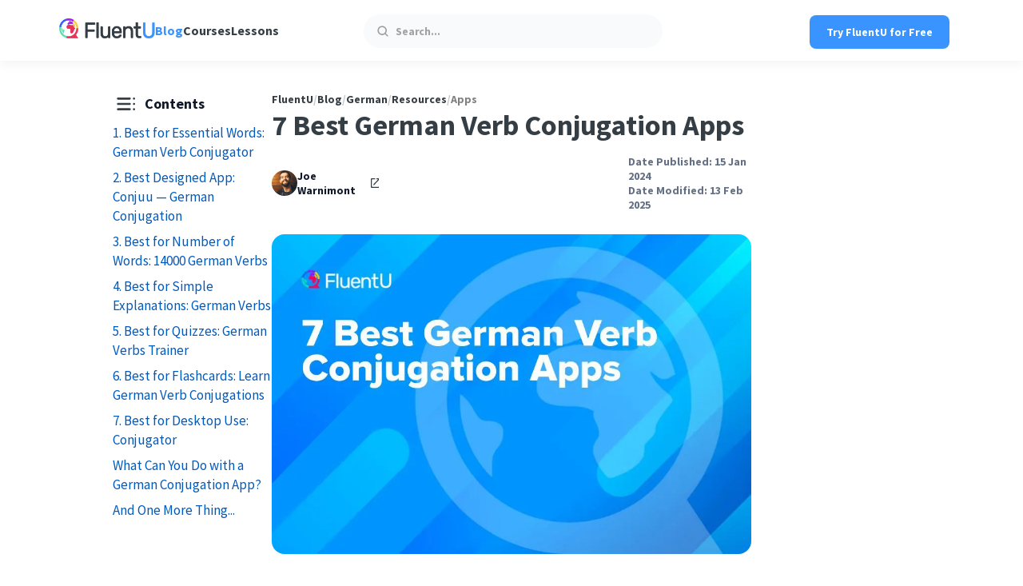

--- FILE ---
content_type: text/html; charset=UTF-8
request_url: https://www.fluentu.com/blog/german/german-conjugation-app/
body_size: 33869
content:
<!doctype html><html lang="en-US"><head><meta charset="UTF-8"><meta http-equiv="X-UA-Compatible" content="IE=edge"><title>7 Best German Verb Conjugation Apps | FluentU</title><meta name="viewport" content="width=device-width, height=device-height, initial-scale=1, minimum-scale=1"><link rel="pingback" href="https://www.fluentu.com/blog/xmlrpc.php" > <script data-cfasync="false" data-no-defer="1" data-no-minify="1" data-no-optimize="1">var ewww_webp_supported=!1;function check_webp_feature(A,e){var w;e=void 0!==e?e:function(){},ewww_webp_supported?e(ewww_webp_supported):((w=new Image).onload=function(){ewww_webp_supported=0<w.width&&0<w.height,e&&e(ewww_webp_supported)},w.onerror=function(){e&&e(!1)},w.src="data:image/webp;base64,"+{alpha:"UklGRkoAAABXRUJQVlA4WAoAAAAQAAAAAAAAAAAAQUxQSAwAAAARBxAR/Q9ERP8DAABWUDggGAAAABQBAJ0BKgEAAQAAAP4AAA3AAP7mtQAAAA=="}[A])}check_webp_feature("alpha");</script><script data-cfasync="false" data-no-defer="1" data-no-minify="1" data-no-optimize="1">var Arrive=function(c,w){"use strict";if(c.MutationObserver&&"undefined"!=typeof HTMLElement){var r,a=0,u=(r=HTMLElement.prototype.matches||HTMLElement.prototype.webkitMatchesSelector||HTMLElement.prototype.mozMatchesSelector||HTMLElement.prototype.msMatchesSelector,{matchesSelector:function(e,t){return e instanceof HTMLElement&&r.call(e,t)},addMethod:function(e,t,r){var a=e[t];e[t]=function(){return r.length==arguments.length?r.apply(this,arguments):"function"==typeof a?a.apply(this,arguments):void 0}},callCallbacks:function(e,t){t&&t.options.onceOnly&&1==t.firedElems.length&&(e=[e[0]]);for(var r,a=0;r=e[a];a++)r&&r.callback&&r.callback.call(r.elem,r.elem);t&&t.options.onceOnly&&1==t.firedElems.length&&t.me.unbindEventWithSelectorAndCallback.call(t.target,t.selector,t.callback)},checkChildNodesRecursively:function(e,t,r,a){for(var i,n=0;i=e[n];n++)r(i,t,a)&&a.push({callback:t.callback,elem:i}),0<i.childNodes.length&&u.checkChildNodesRecursively(i.childNodes,t,r,a)},mergeArrays:function(e,t){var r,a={};for(r in e)e.hasOwnProperty(r)&&(a[r]=e[r]);for(r in t)t.hasOwnProperty(r)&&(a[r]=t[r]);return a},toElementsArray:function(e){return e=void 0!==e&&("number"!=typeof e.length||e===c)?[e]:e}}),e=(l.prototype.addEvent=function(e,t,r,a){a={target:e,selector:t,options:r,callback:a,firedElems:[]};return this._beforeAdding&&this._beforeAdding(a),this._eventsBucket.push(a),a},l.prototype.removeEvent=function(e){for(var t,r=this._eventsBucket.length-1;t=this._eventsBucket[r];r--)e(t)&&(this._beforeRemoving&&this._beforeRemoving(t),(t=this._eventsBucket.splice(r,1))&&t.length&&(t[0].callback=null))},l.prototype.beforeAdding=function(e){this._beforeAdding=e},l.prototype.beforeRemoving=function(e){this._beforeRemoving=e},l),t=function(i,n){var o=new e,l=this,s={fireOnAttributesModification:!1};return o.beforeAdding(function(t){var e=t.target;e!==c.document&&e!==c||(e=document.getElementsByTagName("html")[0]);var r=new MutationObserver(function(e){n.call(this,e,t)}),a=i(t.options);r.observe(e,a),t.observer=r,t.me=l}),o.beforeRemoving(function(e){e.observer.disconnect()}),this.bindEvent=function(e,t,r){t=u.mergeArrays(s,t);for(var a=u.toElementsArray(this),i=0;i<a.length;i++)o.addEvent(a[i],e,t,r)},this.unbindEvent=function(){var r=u.toElementsArray(this);o.removeEvent(function(e){for(var t=0;t<r.length;t++)if(this===w||e.target===r[t])return!0;return!1})},this.unbindEventWithSelectorOrCallback=function(r){var a=u.toElementsArray(this),i=r,e="function"==typeof r?function(e){for(var t=0;t<a.length;t++)if((this===w||e.target===a[t])&&e.callback===i)return!0;return!1}:function(e){for(var t=0;t<a.length;t++)if((this===w||e.target===a[t])&&e.selector===r)return!0;return!1};o.removeEvent(e)},this.unbindEventWithSelectorAndCallback=function(r,a){var i=u.toElementsArray(this);o.removeEvent(function(e){for(var t=0;t<i.length;t++)if((this===w||e.target===i[t])&&e.selector===r&&e.callback===a)return!0;return!1})},this},i=new function(){var s={fireOnAttributesModification:!1,onceOnly:!1,existing:!1};function n(e,t,r){return!(!u.matchesSelector(e,t.selector)||(e._id===w&&(e._id=a++),-1!=t.firedElems.indexOf(e._id)))&&(t.firedElems.push(e._id),!0)}var c=(i=new t(function(e){var t={attributes:!1,childList:!0,subtree:!0};return e.fireOnAttributesModification&&(t.attributes=!0),t},function(e,i){e.forEach(function(e){var t=e.addedNodes,r=e.target,a=[];null!==t&&0<t.length?u.checkChildNodesRecursively(t,i,n,a):"attributes"===e.type&&n(r,i)&&a.push({callback:i.callback,elem:r}),u.callCallbacks(a,i)})})).bindEvent;return i.bindEvent=function(e,t,r){t=void 0===r?(r=t,s):u.mergeArrays(s,t);var a=u.toElementsArray(this);if(t.existing){for(var i=[],n=0;n<a.length;n++)for(var o=a[n].querySelectorAll(e),l=0;l<o.length;l++)i.push({callback:r,elem:o[l]});if(t.onceOnly&&i.length)return r.call(i[0].elem,i[0].elem);setTimeout(u.callCallbacks,1,i)}c.call(this,e,t,r)},i},o=new function(){var a={};function i(e,t){return u.matchesSelector(e,t.selector)}var n=(o=new t(function(){return{childList:!0,subtree:!0}},function(e,r){e.forEach(function(e){var t=e.removedNodes,e=[];null!==t&&0<t.length&&u.checkChildNodesRecursively(t,r,i,e),u.callCallbacks(e,r)})})).bindEvent;return o.bindEvent=function(e,t,r){t=void 0===r?(r=t,a):u.mergeArrays(a,t),n.call(this,e,t,r)},o};d(HTMLElement.prototype),d(NodeList.prototype),d(HTMLCollection.prototype),d(HTMLDocument.prototype),d(Window.prototype);var n={};return s(i,n,"unbindAllArrive"),s(o,n,"unbindAllLeave"),n}function l(){this._eventsBucket=[],this._beforeAdding=null,this._beforeRemoving=null}function s(e,t,r){u.addMethod(t,r,e.unbindEvent),u.addMethod(t,r,e.unbindEventWithSelectorOrCallback),u.addMethod(t,r,e.unbindEventWithSelectorAndCallback)}function d(e){e.arrive=i.bindEvent,s(i,e,"unbindArrive"),e.leave=o.bindEvent,s(o,e,"unbindLeave")}}(window,void 0),ewww_webp_supported=!1;function check_webp_feature(e,t){var r;ewww_webp_supported?t(ewww_webp_supported):((r=new Image).onload=function(){ewww_webp_supported=0<r.width&&0<r.height,t(ewww_webp_supported)},r.onerror=function(){t(!1)},r.src="data:image/webp;base64,"+{alpha:"UklGRkoAAABXRUJQVlA4WAoAAAAQAAAAAAAAAAAAQUxQSAwAAAARBxAR/Q9ERP8DAABWUDggGAAAABQBAJ0BKgEAAQAAAP4AAA3AAP7mtQAAAA==",animation:"UklGRlIAAABXRUJQVlA4WAoAAAASAAAAAAAAAAAAQU5JTQYAAAD/////AABBTk1GJgAAAAAAAAAAAAAAAAAAAGQAAABWUDhMDQAAAC8AAAAQBxAREYiI/gcA"}[e])}function ewwwLoadImages(e){if(e){for(var t=document.querySelectorAll(".batch-image img, .image-wrapper a, .ngg-pro-masonry-item a, .ngg-galleria-offscreen-seo-wrapper a"),r=0,a=t.length;r<a;r++)ewwwAttr(t[r],"data-src",t[r].getAttribute("data-webp")),ewwwAttr(t[r],"data-thumbnail",t[r].getAttribute("data-webp-thumbnail"));for(var i=document.querySelectorAll("div.woocommerce-product-gallery__image"),r=0,a=i.length;r<a;r++)ewwwAttr(i[r],"data-thumb",i[r].getAttribute("data-webp-thumb"))}for(var n=document.querySelectorAll("video"),r=0,a=n.length;r<a;r++)ewwwAttr(n[r],"poster",e?n[r].getAttribute("data-poster-webp"):n[r].getAttribute("data-poster-image"));for(var o,l=document.querySelectorAll("img.ewww_webp_lazy_load"),r=0,a=l.length;r<a;r++)e&&(ewwwAttr(l[r],"data-lazy-srcset",l[r].getAttribute("data-lazy-srcset-webp")),ewwwAttr(l[r],"data-srcset",l[r].getAttribute("data-srcset-webp")),ewwwAttr(l[r],"data-lazy-src",l[r].getAttribute("data-lazy-src-webp")),ewwwAttr(l[r],"data-src",l[r].getAttribute("data-src-webp")),ewwwAttr(l[r],"data-orig-file",l[r].getAttribute("data-webp-orig-file")),ewwwAttr(l[r],"data-medium-file",l[r].getAttribute("data-webp-medium-file")),ewwwAttr(l[r],"data-large-file",l[r].getAttribute("data-webp-large-file")),null!=(o=l[r].getAttribute("srcset"))&&!1!==o&&o.includes("R0lGOD")&&ewwwAttr(l[r],"src",l[r].getAttribute("data-lazy-src-webp"))),l[r].className=l[r].className.replace(/\bewww_webp_lazy_load\b/,"");for(var s=document.querySelectorAll(".ewww_webp"),r=0,a=s.length;r<a;r++)e?(ewwwAttr(s[r],"srcset",s[r].getAttribute("data-srcset-webp")),ewwwAttr(s[r],"src",s[r].getAttribute("data-src-webp")),ewwwAttr(s[r],"data-orig-file",s[r].getAttribute("data-webp-orig-file")),ewwwAttr(s[r],"data-medium-file",s[r].getAttribute("data-webp-medium-file")),ewwwAttr(s[r],"data-large-file",s[r].getAttribute("data-webp-large-file")),ewwwAttr(s[r],"data-large_image",s[r].getAttribute("data-webp-large_image")),ewwwAttr(s[r],"data-src",s[r].getAttribute("data-webp-src"))):(ewwwAttr(s[r],"srcset",s[r].getAttribute("data-srcset-img")),ewwwAttr(s[r],"src",s[r].getAttribute("data-src-img"))),s[r].className=s[r].className.replace(/\bewww_webp\b/,"ewww_webp_loaded");window.jQuery&&jQuery.fn.isotope&&jQuery.fn.imagesLoaded&&(jQuery(".fusion-posts-container-infinite").imagesLoaded(function(){jQuery(".fusion-posts-container-infinite").hasClass("isotope")&&jQuery(".fusion-posts-container-infinite").isotope()}),jQuery(".fusion-portfolio:not(.fusion-recent-works) .fusion-portfolio-wrapper").imagesLoaded(function(){jQuery(".fusion-portfolio:not(.fusion-recent-works) .fusion-portfolio-wrapper").isotope()}))}function ewwwWebPInit(e){ewwwLoadImages(e),ewwwNggLoadGalleries(e),document.arrive(".ewww_webp",function(){ewwwLoadImages(e)}),document.arrive(".ewww_webp_lazy_load",function(){ewwwLoadImages(e)}),document.arrive("videos",function(){ewwwLoadImages(e)}),"loading"==document.readyState?document.addEventListener("DOMContentLoaded",ewwwJSONParserInit):("undefined"!=typeof galleries&&ewwwNggParseGalleries(e),ewwwWooParseVariations(e))}function ewwwAttr(e,t,r){null!=r&&!1!==r&&e.setAttribute(t,r)}function ewwwJSONParserInit(){"undefined"!=typeof galleries&&check_webp_feature("alpha",ewwwNggParseGalleries),check_webp_feature("alpha",ewwwWooParseVariations)}function ewwwWooParseVariations(e){if(e)for(var t=document.querySelectorAll("form.variations_form"),r=0,a=t.length;r<a;r++){var i=t[r].getAttribute("data-product_variations"),n=!1;try{for(var o in i=JSON.parse(i))void 0!==i[o]&&void 0!==i[o].image&&(void 0!==i[o].image.src_webp&&(i[o].image.src=i[o].image.src_webp,n=!0),void 0!==i[o].image.srcset_webp&&(i[o].image.srcset=i[o].image.srcset_webp,n=!0),void 0!==i[o].image.full_src_webp&&(i[o].image.full_src=i[o].image.full_src_webp,n=!0),void 0!==i[o].image.gallery_thumbnail_src_webp&&(i[o].image.gallery_thumbnail_src=i[o].image.gallery_thumbnail_src_webp,n=!0),void 0!==i[o].image.thumb_src_webp&&(i[o].image.thumb_src=i[o].image.thumb_src_webp,n=!0));n&&ewwwAttr(t[r],"data-product_variations",JSON.stringify(i))}catch(e){}}}function ewwwNggParseGalleries(e){if(e)for(var t in galleries){var r=galleries[t];galleries[t].images_list=ewwwNggParseImageList(r.images_list)}}function ewwwNggLoadGalleries(e){e&&document.addEventListener("ngg.galleria.themeadded",function(e,t){window.ngg_galleria._create_backup=window.ngg_galleria.create,window.ngg_galleria.create=function(e,t){var r=$(e).data("id");return galleries["gallery_"+r].images_list=ewwwNggParseImageList(galleries["gallery_"+r].images_list),window.ngg_galleria._create_backup(e,t)}})}function ewwwNggParseImageList(e){for(var t in e){var r=e[t];if(void 0!==r["image-webp"]&&(e[t].image=r["image-webp"],delete e[t]["image-webp"]),void 0!==r["thumb-webp"]&&(e[t].thumb=r["thumb-webp"],delete e[t]["thumb-webp"]),void 0!==r.full_image_webp&&(e[t].full_image=r.full_image_webp,delete e[t].full_image_webp),void 0!==r.srcsets)for(var a in r.srcsets)nggSrcset=r.srcsets[a],void 0!==r.srcsets[a+"-webp"]&&(e[t].srcsets[a]=r.srcsets[a+"-webp"],delete e[t].srcsets[a+"-webp"]);if(void 0!==r.full_srcsets)for(var i in r.full_srcsets)nggFSrcset=r.full_srcsets[i],void 0!==r.full_srcsets[i+"-webp"]&&(e[t].full_srcsets[i]=r.full_srcsets[i+"-webp"],delete e[t].full_srcsets[i+"-webp"])}return e}check_webp_feature("alpha",ewwwWebPInit);</script><meta name='robots' content='max-image-preview:large, max-snippet:-1, max-video-preview:-1' /><style>img:is([sizes="auto" i], [sizes^="auto," i]) { contain-intrinsic-size: 3000px 1500px }</style><link rel="preconnect" href="https://www.youtube.com" /><link rel="preconnect" href="https://i.ytimg.com" /><link rel="preconnect" href="https://i9.ytimg.com" /><link rel="preconnect" href="https://s.ytimg.com" /><link rel="preconnect" href="https://cdn.onesignal.com" /><link rel="preconnect" href="https://connect.facebook.net" /><link rel="preconnect" href="https://www.googletagmanager.com" /><link rel="preload" href="https://www.fluentu.com/blog/wp-content/themes/fluentu-wp-theme/fonts/source-sans-pro-v21-latin-regular.woff2" as="font" type="font/woff2"
crossorigin><link rel="preload" href="https://www.fluentu.com/blog/wp-content/themes/fluentu-wp-theme/fonts/source-sans-pro-v21-latin-700.woff2" as="font" type="font/woff2" crossorigin><link rel="canonical" href="https://www.fluentu.com/blog/german/german-conjugation-app/"><meta name="description" content="German conjugations can be tricky, especially when you&#039;re starting out. Check out seven of the best German verb conjugation apps to help you remember and practice all the verb variations. These apps have varied functions such as audio, quizzes, flashcards, grammar explanations, progress tracking and more!"><meta property="og:title" content="7 Best German Verb Conjugation Apps | FluentU German Blog"><meta property="og:type" content="article"><meta property="og:image" content="https://www.fluentu.com/blog/wp-content/uploads/2024/01/german-conjugation-app.jpg"><meta property="og:image:width" content="959"><meta property="og:image:height" content="640"><meta property="og:image:alt" content="german-conjugation-app"><meta property="og:description" content="German conjugations can be tricky, especially when you&#039;re starting out. Check out seven of the best German verb conjugation apps to help you remember and practice all the verb variations. These apps have varied functions such as audio, quizzes, flashcards, grammar explanations, progress tracking and more!"><meta property="og:url" content="https://www.fluentu.com/blog/german/german-conjugation-app/"><meta property="og:locale" content="en_US"><meta property="og:site_name" content="FluentU"><meta property="article:published_time" content="2024-01-15T09:22:25-05:00"><meta property="article:modified_time" content="2025-02-13T13:23:03-05:00"><meta property="og:updated_time" content="2025-02-13T13:23:03-05:00"><meta property="article:section" content="Apps"><meta property="fb:app_id" content="husen"><meta name="twitter:card" content="summary_large_image"><meta name="twitter:image" content="https://www.fluentu.com/blog/wp-content/uploads/2024/01/german-conjugation-app.jpg"><link rel='dns-prefetch' href='//cdn.jsdelivr.net' /><link rel="preload" href="https://www.fluentu.com/blog/wp-content/uploads/2024/01/german-conjugation-app.jpg.webp" as="image" type="image/webp" fetchpriority="high"><script id="fluen-ready">window.advanced_ads_ready=function(e,a){a=a||"complete";var d=function(e){return"interactive"===a?"loading"!==e:"complete"===e};d(document.readyState)?e():document.addEventListener("readystatechange",(function(a){d(a.target.readyState)&&e()}),{once:"interactive"===a})},window.advanced_ads_ready_queue=window.advanced_ads_ready_queue||[];</script> <style id='co-authors-plus-coauthors-style-inline-css' type='text/css'>.wp-block-co-authors-plus-coauthors.is-layout-flow [class*=wp-block-co-authors-plus]{display:inline}</style><style id='co-authors-plus-avatar-style-inline-css' type='text/css'>.wp-block-co-authors-plus-avatar :where(img){height:auto;max-width:100%;vertical-align:bottom}.wp-block-co-authors-plus-coauthors.is-layout-flow .wp-block-co-authors-plus-avatar :where(img){vertical-align:middle}.wp-block-co-authors-plus-avatar:is(.alignleft,.alignright){display:table}.wp-block-co-authors-plus-avatar.aligncenter{display:table;margin-inline:auto}</style><style id='co-authors-plus-image-style-inline-css' type='text/css'>.wp-block-co-authors-plus-image{margin-bottom:0}.wp-block-co-authors-plus-image :where(img){height:auto;max-width:100%;vertical-align:bottom}.wp-block-co-authors-plus-coauthors.is-layout-flow .wp-block-co-authors-plus-image :where(img){vertical-align:middle}.wp-block-co-authors-plus-image:is(.alignfull,.alignwide) :where(img){width:100%}.wp-block-co-authors-plus-image:is(.alignleft,.alignright){display:table}.wp-block-co-authors-plus-image.aligncenter{display:table;margin-inline:auto}</style><style id='classic-theme-styles-inline-css' type='text/css'>/*! This file is auto-generated */
.wp-block-button__link{color:#fff;background-color:#32373c;border-radius:9999px;box-shadow:none;text-decoration:none;padding:calc(.667em + 2px) calc(1.333em + 2px);font-size:1.125em}.wp-block-file__button{background:#32373c;color:#fff;text-decoration:none}</style><style id='global-styles-inline-css' type='text/css'>:root{--wp--preset--aspect-ratio--square: 1;--wp--preset--aspect-ratio--4-3: 4/3;--wp--preset--aspect-ratio--3-4: 3/4;--wp--preset--aspect-ratio--3-2: 3/2;--wp--preset--aspect-ratio--2-3: 2/3;--wp--preset--aspect-ratio--16-9: 16/9;--wp--preset--aspect-ratio--9-16: 9/16;--wp--preset--color--black: #000000;--wp--preset--color--cyan-bluish-gray: #abb8c3;--wp--preset--color--white: #ffffff;--wp--preset--color--pale-pink: #f78da7;--wp--preset--color--vivid-red: #cf2e2e;--wp--preset--color--luminous-vivid-orange: #ff6900;--wp--preset--color--luminous-vivid-amber: #fcb900;--wp--preset--color--light-green-cyan: #7bdcb5;--wp--preset--color--vivid-green-cyan: #00d084;--wp--preset--color--pale-cyan-blue: #8ed1fc;--wp--preset--color--vivid-cyan-blue: #0693e3;--wp--preset--color--vivid-purple: #9b51e0;--wp--preset--gradient--vivid-cyan-blue-to-vivid-purple: linear-gradient(135deg,rgba(6,147,227,1) 0%,rgb(155,81,224) 100%);--wp--preset--gradient--light-green-cyan-to-vivid-green-cyan: linear-gradient(135deg,rgb(122,220,180) 0%,rgb(0,208,130) 100%);--wp--preset--gradient--luminous-vivid-amber-to-luminous-vivid-orange: linear-gradient(135deg,rgba(252,185,0,1) 0%,rgba(255,105,0,1) 100%);--wp--preset--gradient--luminous-vivid-orange-to-vivid-red: linear-gradient(135deg,rgba(255,105,0,1) 0%,rgb(207,46,46) 100%);--wp--preset--gradient--very-light-gray-to-cyan-bluish-gray: linear-gradient(135deg,rgb(238,238,238) 0%,rgb(169,184,195) 100%);--wp--preset--gradient--cool-to-warm-spectrum: linear-gradient(135deg,rgb(74,234,220) 0%,rgb(151,120,209) 20%,rgb(207,42,186) 40%,rgb(238,44,130) 60%,rgb(251,105,98) 80%,rgb(254,248,76) 100%);--wp--preset--gradient--blush-light-purple: linear-gradient(135deg,rgb(255,206,236) 0%,rgb(152,150,240) 100%);--wp--preset--gradient--blush-bordeaux: linear-gradient(135deg,rgb(254,205,165) 0%,rgb(254,45,45) 50%,rgb(107,0,62) 100%);--wp--preset--gradient--luminous-dusk: linear-gradient(135deg,rgb(255,203,112) 0%,rgb(199,81,192) 50%,rgb(65,88,208) 100%);--wp--preset--gradient--pale-ocean: linear-gradient(135deg,rgb(255,245,203) 0%,rgb(182,227,212) 50%,rgb(51,167,181) 100%);--wp--preset--gradient--electric-grass: linear-gradient(135deg,rgb(202,248,128) 0%,rgb(113,206,126) 100%);--wp--preset--gradient--midnight: linear-gradient(135deg,rgb(2,3,129) 0%,rgb(40,116,252) 100%);--wp--preset--font-size--small: 13px;--wp--preset--font-size--medium: 20px;--wp--preset--font-size--large: 36px;--wp--preset--font-size--x-large: 42px;--wp--preset--spacing--20: 0.44rem;--wp--preset--spacing--30: 0.67rem;--wp--preset--spacing--40: 1rem;--wp--preset--spacing--50: 1.5rem;--wp--preset--spacing--60: 2.25rem;--wp--preset--spacing--70: 3.38rem;--wp--preset--spacing--80: 5.06rem;--wp--preset--shadow--natural: 6px 6px 9px rgba(0, 0, 0, 0.2);--wp--preset--shadow--deep: 12px 12px 50px rgba(0, 0, 0, 0.4);--wp--preset--shadow--sharp: 6px 6px 0px rgba(0, 0, 0, 0.2);--wp--preset--shadow--outlined: 6px 6px 0px -3px rgba(255, 255, 255, 1), 6px 6px rgba(0, 0, 0, 1);--wp--preset--shadow--crisp: 6px 6px 0px rgba(0, 0, 0, 1);}:where(.is-layout-flex){gap: 0.5em;}:where(.is-layout-grid){gap: 0.5em;}body .is-layout-flex{display: flex;}.is-layout-flex{flex-wrap: wrap;align-items: center;}.is-layout-flex > :is(*, div){margin: 0;}body .is-layout-grid{display: grid;}.is-layout-grid > :is(*, div){margin: 0;}:where(.wp-block-columns.is-layout-flex){gap: 2em;}:where(.wp-block-columns.is-layout-grid){gap: 2em;}:where(.wp-block-post-template.is-layout-flex){gap: 1.25em;}:where(.wp-block-post-template.is-layout-grid){gap: 1.25em;}.has-black-color{color: var(--wp--preset--color--black) !important;}.has-cyan-bluish-gray-color{color: var(--wp--preset--color--cyan-bluish-gray) !important;}.has-white-color{color: var(--wp--preset--color--white) !important;}.has-pale-pink-color{color: var(--wp--preset--color--pale-pink) !important;}.has-vivid-red-color{color: var(--wp--preset--color--vivid-red) !important;}.has-luminous-vivid-orange-color{color: var(--wp--preset--color--luminous-vivid-orange) !important;}.has-luminous-vivid-amber-color{color: var(--wp--preset--color--luminous-vivid-amber) !important;}.has-light-green-cyan-color{color: var(--wp--preset--color--light-green-cyan) !important;}.has-vivid-green-cyan-color{color: var(--wp--preset--color--vivid-green-cyan) !important;}.has-pale-cyan-blue-color{color: var(--wp--preset--color--pale-cyan-blue) !important;}.has-vivid-cyan-blue-color{color: var(--wp--preset--color--vivid-cyan-blue) !important;}.has-vivid-purple-color{color: var(--wp--preset--color--vivid-purple) !important;}.has-black-background-color{background-color: var(--wp--preset--color--black) !important;}.has-cyan-bluish-gray-background-color{background-color: var(--wp--preset--color--cyan-bluish-gray) !important;}.has-white-background-color{background-color: var(--wp--preset--color--white) !important;}.has-pale-pink-background-color{background-color: var(--wp--preset--color--pale-pink) !important;}.has-vivid-red-background-color{background-color: var(--wp--preset--color--vivid-red) !important;}.has-luminous-vivid-orange-background-color{background-color: var(--wp--preset--color--luminous-vivid-orange) !important;}.has-luminous-vivid-amber-background-color{background-color: var(--wp--preset--color--luminous-vivid-amber) !important;}.has-light-green-cyan-background-color{background-color: var(--wp--preset--color--light-green-cyan) !important;}.has-vivid-green-cyan-background-color{background-color: var(--wp--preset--color--vivid-green-cyan) !important;}.has-pale-cyan-blue-background-color{background-color: var(--wp--preset--color--pale-cyan-blue) !important;}.has-vivid-cyan-blue-background-color{background-color: var(--wp--preset--color--vivid-cyan-blue) !important;}.has-vivid-purple-background-color{background-color: var(--wp--preset--color--vivid-purple) !important;}.has-black-border-color{border-color: var(--wp--preset--color--black) !important;}.has-cyan-bluish-gray-border-color{border-color: var(--wp--preset--color--cyan-bluish-gray) !important;}.has-white-border-color{border-color: var(--wp--preset--color--white) !important;}.has-pale-pink-border-color{border-color: var(--wp--preset--color--pale-pink) !important;}.has-vivid-red-border-color{border-color: var(--wp--preset--color--vivid-red) !important;}.has-luminous-vivid-orange-border-color{border-color: var(--wp--preset--color--luminous-vivid-orange) !important;}.has-luminous-vivid-amber-border-color{border-color: var(--wp--preset--color--luminous-vivid-amber) !important;}.has-light-green-cyan-border-color{border-color: var(--wp--preset--color--light-green-cyan) !important;}.has-vivid-green-cyan-border-color{border-color: var(--wp--preset--color--vivid-green-cyan) !important;}.has-pale-cyan-blue-border-color{border-color: var(--wp--preset--color--pale-cyan-blue) !important;}.has-vivid-cyan-blue-border-color{border-color: var(--wp--preset--color--vivid-cyan-blue) !important;}.has-vivid-purple-border-color{border-color: var(--wp--preset--color--vivid-purple) !important;}.has-vivid-cyan-blue-to-vivid-purple-gradient-background{background: var(--wp--preset--gradient--vivid-cyan-blue-to-vivid-purple) !important;}.has-light-green-cyan-to-vivid-green-cyan-gradient-background{background: var(--wp--preset--gradient--light-green-cyan-to-vivid-green-cyan) !important;}.has-luminous-vivid-amber-to-luminous-vivid-orange-gradient-background{background: var(--wp--preset--gradient--luminous-vivid-amber-to-luminous-vivid-orange) !important;}.has-luminous-vivid-orange-to-vivid-red-gradient-background{background: var(--wp--preset--gradient--luminous-vivid-orange-to-vivid-red) !important;}.has-very-light-gray-to-cyan-bluish-gray-gradient-background{background: var(--wp--preset--gradient--very-light-gray-to-cyan-bluish-gray) !important;}.has-cool-to-warm-spectrum-gradient-background{background: var(--wp--preset--gradient--cool-to-warm-spectrum) !important;}.has-blush-light-purple-gradient-background{background: var(--wp--preset--gradient--blush-light-purple) !important;}.has-blush-bordeaux-gradient-background{background: var(--wp--preset--gradient--blush-bordeaux) !important;}.has-luminous-dusk-gradient-background{background: var(--wp--preset--gradient--luminous-dusk) !important;}.has-pale-ocean-gradient-background{background: var(--wp--preset--gradient--pale-ocean) !important;}.has-electric-grass-gradient-background{background: var(--wp--preset--gradient--electric-grass) !important;}.has-midnight-gradient-background{background: var(--wp--preset--gradient--midnight) !important;}.has-small-font-size{font-size: var(--wp--preset--font-size--small) !important;}.has-medium-font-size{font-size: var(--wp--preset--font-size--medium) !important;}.has-large-font-size{font-size: var(--wp--preset--font-size--large) !important;}.has-x-large-font-size{font-size: var(--wp--preset--font-size--x-large) !important;}
:where(.wp-block-post-template.is-layout-flex){gap: 1.25em;}:where(.wp-block-post-template.is-layout-grid){gap: 1.25em;}
:where(.wp-block-columns.is-layout-flex){gap: 2em;}:where(.wp-block-columns.is-layout-grid){gap: 2em;}
:root :where(.wp-block-pullquote){font-size: 1.5em;line-height: 1.6;}</style><link rel='stylesheet' id='fluentu-internal-links-css' href='https://www.fluentu.com/blog/wp-content/plugins/fluentu-internal-links/css/style.css?ver=6.7.1' type='text/css' media='all' /><link rel='stylesheet' id='fluentu-leadbox-css' href='https://www.fluentu.com/blog/wp-content/plugins/fluentu-leadbox/css/style.css?ver=2.7.3' type='text/css' media='all' /><link rel='stylesheet' id='fluentu-toc-css' href='https://www.fluentu.com/blog/wp-content/plugins/fluentu-toc-shortcode/css/style.css?ver=1729492450' type='text/css' media='all' /><link rel='stylesheet' id='fluentu-tts-css' href='https://www.fluentu.com/blog/wp-content/plugins/fluentu-tts/css/style.css?ver=1696844687' type='text/css' media='all' /><link rel='stylesheet' id='fluentu-youtube-facade-css' href='https://www.fluentu.com/blog/wp-content/plugins/fluentu-youtube-facade/lite-youtube-embed/src/lite-yt-embed.css?ver=6.7.1' type='text/css' media='all' /><link rel='stylesheet' id='animate-css' href='https://www.fluentu.com/blog/wp-content/plugins/wp-quiz-pro/assets/frontend/css/animate.css?ver=3.6.0' type='text/css' media='all' /><link rel='stylesheet' id='wp-quiz-css' href='https://www.fluentu.com/blog/wp-content/plugins/wp-quiz-pro/assets/frontend/css/wp-quiz.css?ver=2.1.11' type='text/css' media='all' /><style id='wp-quiz-inline-css' type='text/css'>.wq-quiz-trivia .wq_triviaQuizTimerCtr { width: 80px; line-height: 80px; }</style><link rel='stylesheet' id='fluentu-ccw-css' href='https://www.fluentu.com/blog/wp-content/plugins/fluentu-ccw/public/css/fluentu-ccw-public.css?ver=1.0.0' type='text/css' media='all' /><link rel='stylesheet' id='main-css' href='https://www.fluentu.com/blog/wp-content/themes/fluentu-wp-theme/css/style.css?ver=1748332982' type='text/css' media='all' /><link rel='stylesheet' id='fluentu_select2-css' href='https://cdn.jsdelivr.net/npm/select2@4.0.13/dist/css/select2.min.css?ver=6.7.1' type='text/css' media='all' /><link rel='stylesheet' id='tablepress-default-css' href='https://www.fluentu.com/blog/wp-content/plugins/tablepress/css/build/default.css?ver=3.2.5' type='text/css' media='all' /><link rel='stylesheet' id='fontawesome-css' href='https://www.fluentu.com/blog/wp-content/plugins/wp-review-pro/public/css/font-awesome.min.css?ver=4.7.0-modified' type='text/css' media='all' /><link rel='stylesheet' id='wp_review-style-css' href='https://www.fluentu.com/blog/wp-content/plugins/wp-review-pro/public/css/wp-review.css?ver=3.4.11' type='text/css' media='all' /><link rel='stylesheet' id='fluentu-customizations-styles-css' href='https://www.fluentu.com/blog/wp-content/plugins/fluentu-extra-customizations/assets/css/style.css?v=1769634153&#038;ver=6.7.1' type='text/css' media='all' /><link rel="https://api.w.org/" href="https://www.fluentu.com/blog/wp-json/" /><link rel="alternate" title="JSON" type="application/json" href="https://www.fluentu.com/blog/wp-json/wp/v2/posts/93682" /><link rel="alternate" title="oEmbed (JSON)" type="application/json+oembed" href="https://www.fluentu.com/blog/wp-json/oembed/1.0/embed?url=https%3A%2F%2Fwww.fluentu.com%2Fblog%2Fgerman%2Fgerman-conjugation-app%2F" /><link rel="alternate" title="oEmbed (XML)" type="text/xml+oembed" href="https://www.fluentu.com/blog/wp-json/oembed/1.0/embed?url=https%3A%2F%2Fwww.fluentu.com%2Fblog%2Fgerman%2Fgerman-conjugation-app%2F&#038;format=xml" /> <script>advads_items = { conditions: {}, display_callbacks: {}, display_effect_callbacks: {}, hide_callbacks: {}, backgrounds: {}, effect_durations: {}, close_functions: {}, showed: [] };</script><style type="text/css" id="fluen-layer-custom-css"></style> <script type="text/javascript">function appendGTM(){var t=document.createElement("script");t.async=!0,t.src="https://www.googletagmanager.com/gtm.js?id=GTM-M63F3JD",document.getElementsByTagName("head")[0].appendChild(t),setTimeout(callGTM,500)}function callGTM(){window.dataLayer=window.dataLayer||[],window.dataLayer.push({"gtm.start":new Date().getTime(),event:"gtm.js"}),console.log("GTM Initialized")}window.addEventListener("load",appendGTM);</script> <script type="text/javascript">var advadsCfpQueue = [];
			var advadsCfpAd = function( adID ) {
				if ( 'undefined' === typeof advadsProCfp ) {
					advadsCfpQueue.push( adID )
				} else {
					advadsProCfp.addElement( adID )
				}
			}</script> <noscript><style>.lazyload[data-src]{display:none !important;}</style></noscript><style>.lazyload{background-image:none !important;}.lazyload:before{background-image:none !important;}</style><style>.wp-block-gallery.is-cropped .blocks-gallery-item picture{height:100%;width:100%;}</style> <script type="text/javascript">if ( typeof advadsGATracking === 'undefined' ) {
				window.advadsGATracking = {
					delayedAds: {},
					deferedAds: {}
				};
			}</script> </head><body class="post-template-default single single-post postid-93682 single-format-standard aa-prefix-fluen-"> <script data-cfasync="false" data-no-defer="1" data-no-minify="1" data-no-optimize="1">if(typeof ewww_webp_supported==="undefined"){var ewww_webp_supported=!1}if(ewww_webp_supported){document.body.classList.add("webp-support")}</script> <!--[if lt IE 10]><p class="chromeframe">You are using an <strong>outdated</strong> browser. Please <a href="http://browsehappy.com/">upgrade your browser</a> or <a href="http://www.google.com/chromeframe/?redirect=true">activate Google Chrome Frame</a> to improve your experience.</p>
<![endif]-->
<noscript><iframe src="https://www.googletagmanager.com/ns.html?id=GTM-M63F3JD"
height="0" width="0" style="display:none;visibility:hidden"></iframe></noscript><header><div class="header"><div class="logo">
<a href="/" class="logo-link" title="To homepage">
<img src="https://www.fluentu.com/blog/wp-content/themes/fluentu-wp-theme/img/fluentu-logo.png" alt="FluentU Logo"
width="160" height="32" data-no-lazy="true">
</a><nav class="header-menu-container"><ul id="theme-header-menu" class="header-menu"><li id="menu-item-222292" class="current-menu-item menu-item menu-item-type-custom menu-item-object-custom menu-item-222292"><a href="/blog/">Blog</a></li><li id="menu-item-227189" class="menu-item menu-item-type-custom menu-item-object-custom menu-item-227189"><a href="/courses/">Courses</a></li><li id="menu-item-227190" class="menu-item menu-item-type-custom menu-item-object-custom menu-item-has-children menu-item-227190"><a href="#">Lessons</a><ul class="sub-menu"><li id="menu-item-227191" class="menu-item menu-item-type-custom menu-item-object-custom menu-item-227191"><a href="/spanish/playlists/lessons/">Spanish Lessons</a></li><li id="menu-item-227192" class="menu-item menu-item-type-custom menu-item-object-custom menu-item-227192"><a href="/french/playlists/lessons/">French Lessons</a></li><li id="menu-item-227193" class="menu-item menu-item-type-custom menu-item-object-custom menu-item-227193"><a href="/german/playlists/lessons/">German Lessons</a></li><li id="menu-item-227194" class="menu-item menu-item-type-custom menu-item-object-custom menu-item-227194"><a href="/chinese/playlists/lessons/">Chinese Lessons</a></li></ul></li></ul></nav></div><div class="hamburger-mobile-menu" id="hamburger-mobile-menu"></div><div class="header-search"><form role="search" method="get" id="search-form" class="searchform" action="https://www.fluentu.com/blog/" >
<label class="screen-reader-text" for="s">Search</label>
<input type="search" value="" name="s" id="s" placeholder="Search..." />
<input type="submit" id="searchsubmit" value="Go" /></form></div><div class="cta"><div class="header-widget"><div id="custom_html-4" class="widget_text widget widget_custom_html"><div class="textwidget custom-html-widget"><a href="/" class="btn-blue btn-cta" target="_blank"> Try FluentU for Free </a></div></div></div></div></div></header><div id="mobile-menu-drawer" class="mobile-menu-drawer">
<a href="javascript:void(0)" id="closebtn" class="closebtn">&times;</a><div class="header-search"><form role="search" method="get" id="search-form" class="searchform" action="https://www.fluentu.com/blog/" >
<label class="screen-reader-text" for="s">Search</label>
<input type="search" value="" name="s" id="s" placeholder="Search..." />
<input type="submit" id="searchsubmit" value="Go" /></form></div><nav class="header-menu-container"><ul id="theme-header-menu" class="header-menu"><li class="current-menu-item menu-item menu-item-type-custom menu-item-object-custom menu-item-222292"><a href="/blog/">Blog</a></li><li class="menu-item menu-item-type-custom menu-item-object-custom menu-item-227189"><a href="/courses/">Courses</a></li><li class="menu-item menu-item-type-custom menu-item-object-custom menu-item-has-children menu-item-227190"><a href="#">Lessons</a><ul class="sub-menu"><li class="menu-item menu-item-type-custom menu-item-object-custom menu-item-227191"><a href="/spanish/playlists/lessons/">Spanish Lessons</a></li><li class="menu-item menu-item-type-custom menu-item-object-custom menu-item-227192"><a href="/french/playlists/lessons/">French Lessons</a></li><li class="menu-item menu-item-type-custom menu-item-object-custom menu-item-227193"><a href="/german/playlists/lessons/">German Lessons</a></li><li class="menu-item menu-item-type-custom menu-item-object-custom menu-item-227194"><a href="/chinese/playlists/lessons/">Chinese Lessons</a></li></ul></li></ul></nav><div class="cta"><div class="header-widget"><div id="custom_html-4" class="widget_text widget widget_custom_html"><div class="textwidget custom-html-widget"><a href="/" class="btn-blue btn-cta" target="_blank"> Try FluentU for Free </a></div></div></div></div></div><main id="content" class="main"><section><article id="post-93682" class="entry hentry single"><div class="toc-section"></div><div class="toc-section-mobile">
<svg xmlns="http://www.w3.org/2000/svg" width="29" height="20" viewBox="0 0 29 20" fill="none">
<path
d="M0.666992 1.66667C0.666992 2.58714 1.41318 3.33333 2.33366 3.33333H20.667C21.5875 3.33333 22.3337 2.58714 22.3337 1.66667C22.3337 0.746192 21.5875 0 20.667 0H2.33366C1.41318 0 0.666992 0.746192 0.666992 1.66667ZM0.666992 10C0.666992 10.9205 1.41318 11.6667 2.33366 11.6667H20.667C21.5875 11.6667 22.3337 10.9205 22.3337 10C22.3337 9.07952 21.5875 8.33333 20.667 8.33333H2.33366C1.41318 8.33333 0.666992 9.07952 0.666992 10ZM0.666992 18.3333C0.666992 19.2538 1.41318 20 2.33366 20H20.667C21.5875 20 22.3337 19.2538 22.3337 18.3333C22.3337 17.4129 21.5875 16.6667 20.667 16.6667H2.33366C1.41318 16.6667 0.666992 17.4129 0.666992 18.3333ZM25.667 18.3333C25.667 19.2538 26.4132 20 27.3337 20C28.2541 20 29.0003 19.2538 29.0003 18.3333C29.0003 17.4129 28.2541 16.6667 27.3337 16.6667C26.4132 16.6667 25.667 17.4129 25.667 18.3333ZM27.3337 0C26.4132 0 25.667 0.746192 25.667 1.66667C25.667 2.58714 26.4132 3.33333 27.3337 3.33333C28.2541 3.33333 29.0003 2.58714 29.0003 1.66667C29.0003 0.746192 28.2541 0 27.3337 0ZM25.667 10C25.667 10.9205 26.4132 11.6667 27.3337 11.6667C28.2541 11.6667 29.0003 10.9205 29.0003 10C29.0003 9.07952 28.2541 8.33333 27.3337 8.33333C26.4132 8.33333 25.667 9.07952 25.667 10Z"
fill="#3994FF" />
</svg><div class="mobile"></div></div><div class="content-section"><div id="crumbs" class="breadcrumbs crumbs"><a href="https://www.fluentu.com/blog/">FluentU</a> <span class="breadcrumb-sep">/</span><a href="https://www.fluentu.com/blog/">Blog</a><span class="breadcrumb-sep">/</span> <a href="https://www.fluentu.com/blog/german/">German</a> <span class="breadcrumb-sep">/</span> <a href="https://www.fluentu.com/blog/german/resources/">Resources</a> <span class="breadcrumb-sep">/</span> <a href="https://www.fluentu.com/blog/german/resources/apps-resources/">Apps</a></div><h1 class="entry-title title">7 Best German Verb Conjugation Apps</h1><div class="post-meta single-top">
<span class="small authorlist"><span class="author vcard"><img alt='Joe Warnimont' src="[data-uri]"  class="avatar avatar-32 photo lazyload" height='32' width='32' decoding='async' data-src="https://www.fluentu.com/blog/wp-content/litespeed/avatar/1/b45e4c9756d4f5f9800a6731a1079122.jpg?ver=1769292780" data-srcset="https://www.fluentu.com/blog/wp-content/litespeed/avatar/1/5fbd0605df18c9d37bf2f9e00ddc1907.jpg?ver=1769292780 2x" data-eio-rwidth="32" data-eio-rheight="32" /><noscript><img alt='Joe Warnimont' src='https://www.fluentu.com/blog/wp-content/litespeed/avatar/1/b45e4c9756d4f5f9800a6731a1079122.jpg?ver=1769292780' srcset='https://www.fluentu.com/blog/wp-content/litespeed/avatar/1/5fbd0605df18c9d37bf2f9e00ddc1907.jpg?ver=1769292780 2x' class='avatar avatar-32 photo' height='32' width='32' decoding='async' data-eio="l" /></noscript><a class="url fn n" href="https://www.fluentu.com/blog/author/joewarnimont/">Joe Warnimont</a></span></span>
<span class="small postdates">
<span class="entry-publish-date">
<time class="entry-time" datetime="2024-01-15T09:22:25">
Date Published:                     15 Jan 2024                </time>
</span>
<span class="entry-modify-date">
<time class="entry-time" datetime="2025-02-13T13:23:03">
Date Modified:                         13 Feb 2025                    </time>
</span>
</span></div><figure>
<picture><source   type="image/webp" data-srcset="https://www.fluentu.com/blog/wp-content/uploads/2024/01/german-conjugation-app.jpg.webp"><img src="https://www.fluentu.com/blog/wp-content/uploads/2024/01/german-conjugation-app.jpg" class="attachment-large size-large wp-post-image" alt="german-conjugation-app" decoding="async" fetchpriority="high" data-eio="p" /></picture></figure><div class="the_content"><p>Verb conjugations are a basic part of <a href="https://www.fluentu.com/german/blog/easy-german-books/" target="_blank" rel="noopener">learning how to read</a>, write and communicate in German. Although <a href="https://www.fluentu.com/blog/german/german-verb-conjugation/" target="_blank" rel="noopener">verb exercises are handy for honing your skills</a>, I recommend keeping a German conjugation app on your phone or tablet to constantly have practice at your disposal.</p><p>From clicking through quizzes during your bus ride home to checking in on a correct conjugation when traveling in Europe, these apps are sure to get you running in the right direction.</p><p><div class="fluentu-toc"><h2>Contents</h2><ul class="toc-level-2"><li><a href="#toc_1">1. Best for Essential Words: German Verb Conjugator</a></li><li><a href="#toc_2">2. Best Designed App: Conjuu — German Conjugation</a></li><li><a href="#toc_3">3. Best for Number of Words: 14000 German Verbs </a></li><li><a href="#toc_4">4. Best for Simple Explanations: German Verbs</a></li><li><a href="#toc_5">5. Best for Quizzes: German Verbs Trainer</a></li><li><a href="#toc_6">6. Best for Flashcards: Learn German Verb Conjugations</a></li><li><a href="#toc_7">7. Best for Desktop Use: Conjugator</a></li><li><a href="#toc_8">What Can You Do with a German Conjugation App?</a></li><li><a href="#toc_9">And One More Thing...</a></li></ul></div></p><p><p class="fluentu-leadbox-link">
<em>
<strong>Download: </strong>
This blog post is available as a convenient and portable PDF that you
can take anywhere.
<a href="/">Click here to get a copy. (Download)</a>
</em></p></p>
<a name="toc_1"></a><h2>1. Best for Essential Words: German Verb Conjugator<picture><source   type="image/webp" data-srcset="https://www.fluentu.com/blog/wp-content/uploads/site//5/German-Verb-Conjugator-app-icon.png.webp"><img decoding="async" class="wp-image-53961 alignright lazyload" src="[data-uri]" alt="German Verb Conjugator app icon" width="151" height="151" data-eio="p" data-src="https://www.fluentu.com/blog/wp-content/uploads/site//5/German-Verb-Conjugator-app-icon.png" data-eio-rwidth="299" data-eio-rheight="299" /></picture><noscript><img decoding="async" class=" wp-image-53961 alignright" src="https://www.fluentu.com/blog/wp-content/uploads/site//5/German-Verb-Conjugator-app-icon.png" alt="German Verb Conjugator app icon" width="151" height="151" data-eio="l" /></noscript></h2><p><strong><a href="https://apps.apple.com/us/app/german-verb-conjugator/id912155352" target="_blank" rel="noopener">iOS</a> | <a href="https://play.google.com/store/apps/details?id=com.itipton.germanverbs&amp;hl=en&amp;gl=US" target="_blank" rel="noopener">Android</a></strong></p><p>The German Verb Conjugator is the best app for all of the essential words. It&#8217;s consistently highly rated, so it&#8217;s the first one on our list.</p><p>We especially like the interface, because searching for a verb can be done in seconds. Around 16 tenses are provided for you to test your skills, so you shouldn&#8217;t run out of options that soon.</p><p><strong>What are the primary features that help out German learners?</strong></p><ul><li><strong>Over 1,500 verbs</strong> are packed into the app.</li></ul><ul><li><strong>Copy, email and print verbs</strong> after you&#8217;ve conjugated them. This is a rather unique feature for bringing a hard copy to school or when you need to practice elsewhere.</li></ul><ul><li><strong>Export your conjugations</strong> to places like Dropbox.</li></ul><ul><li>The <strong>audio button</strong> is right next to every verb if you don&#8217;t know how to pronounce it.</li></ul>
<a name="toc_2"></a><h2>2. Best Designed App: Conjuu — German Conjugation<picture><source   type="image/webp" data-srcset="https://www.fluentu.com/blog/wp-content/uploads/site//5/Conjuu-German-verb-conjugation-app-icon.png.webp"><img decoding="async" class="wp-image-53960 alignright lazyload" src="[data-uri]" alt="Conjuu - German verb conjugation app icon" width="150" height="150" data-eio="p" data-src="https://www.fluentu.com/blog/wp-content/uploads/site//5/Conjuu-German-verb-conjugation-app-icon.png" data-eio-rwidth="512" data-eio-rheight="512" /></picture><noscript><img decoding="async" class=" wp-image-53960 alignright" src="https://www.fluentu.com/blog/wp-content/uploads/site//5/Conjuu-German-verb-conjugation-app-icon.png" alt="Conjuu - German verb conjugation app icon" width="150" height="150" data-eio="l" /></noscript></h2><p><strong><a href="https://apps.apple.com/us/app/conjuu-german-conjugation/id756938403" target="_blank" rel="noopener">iOS</a> | <a href="https://play.google.com/store/apps/details?id=com.dreambear.conjuu.de&amp;hl=en_US" target="_blank" rel="noopener">Android</a></strong></p><p>Conjuu offers conjugations for several languages, including this one for German. Several in-app purchases are available for new tenses, features, verbs and pronunciation tools.</p><p>You can test yourself with different verbs and view your results after going through all of the subjects that modify a verb. The personalized tests are useful for when you fully understand which parts of the verb conjugation game you need to focus on.</p><p><strong>What are the primary features that help out German learners?</strong></p><ul><li>The detailed <strong>reference links</strong> reveal verb definitions.</li></ul><ul><li>The session <strong>review tool</strong> explains where you went wrong, or if you should move on to a different level.</li></ul><ul><li>The <strong>progress tracking</strong> improves how often you practice your verbs.</li></ul><ul><li>The <strong>over 500 verbs have different tenses</strong>, and you can hear pronunciations through the app.</li></ul>
<a name="toc_3"></a><h2>3. Best for Number of Words: 14000 German Verbs <picture><source   type="image/webp" data-srcset="https://www.fluentu.com/blog/wp-content/uploads/site//5/14000-German-Verbs-app-icon.png.webp"><img decoding="async" class="wp-image-53980 alignright lazyload" src="[data-uri]" alt="14000 German Verbs app icon" width="151" height="151" data-eio="p" data-src="https://www.fluentu.com/blog/wp-content/uploads/site//5/14000-German-Verbs-app-icon.png" data-eio-rwidth="512" data-eio-rheight="512" /></picture><noscript><img decoding="async" class=" wp-image-53980 alignright" src="https://www.fluentu.com/blog/wp-content/uploads/site//5/14000-German-Verbs-app-icon.png" alt="14000 German Verbs app icon" width="151" height="151" data-eio="l" /></noscript></h2><p><a href="https://play.google.com/store/apps/details?id=com.gmail.bunterdickhaeuter.verben&amp;hl=en&amp;gl=US" target="_blank" rel="noopener"><strong>Android</strong></a></p><p>If you&#8217;re looking for the ultimate list of verbs, look no further. This app has the biggest number of words and is presented in a table format for easy referencing. </p><p>This app is part of a series meant for German language learners (and a couple for Spanish learners, too), so you can <a href="https://play.google.com/store/apps/developer?id=Compos+Apps+S.L.&amp;hl=en&amp;gl=US" target="_blank" rel="noopener">check out the other apps available</a> by the same developers. </p><p><strong>What are the primary features that help out German learners?</strong></p><ul><li>Get <strong>translations from German to several languages</strong> such as English, Spanish, French, Portuguese, Russian and more.</li></ul><ul><li>Look at <strong>grid-based lists of conjugations</strong> for a quick cram session before a test.</li></ul><ul><li>The app <strong>works offline</strong>.</li></ul><ul><li>Some verbs have <strong>example sentences</strong>. </li></ul>
<a name="toc_4"></a><h2>4. Best for Simple Explanations: German Verbs<a href="https://www.fluentu.com/blog/wp-content/uploads/site//5/german-conjugation-app-2.png"><picture><source   type="image/webp" data-srcset="https://www.fluentu.com/blog/wp-content/uploads/site//5/german-conjugation-app-2.png.webp"><img decoding="async" class="alignright wp-image-9518 lazyload" src="[data-uri]" alt="german-conjugation-app" width="150" height="150" data-eio="p" data-src="https://www.fluentu.com/blog/wp-content/uploads/site//5/german-conjugation-app-2.png" data-eio-rwidth="300" data-eio-rheight="300" /></picture><noscript><img decoding="async" class="alignright wp-image-9518" src="https://www.fluentu.com/blog/wp-content/uploads/site//5/german-conjugation-app-2.png" alt="german-conjugation-app" width="150" height="150" data-eio="l" /></noscript></a></h2><p><strong><a href="https://play.google.com/store/apps/details?id=org.muth.android.conjugator_demo_de&amp;hl=en" target="_blank" rel="noopener">Android</a></strong></p><p>Here&#8217;s a highly-rated Android app that delivers browse and search functionality for the most common German verbs in the dictionary.</p><p>The design may not be the absolute slickest, but it works well for those on Android phones, and the functionality is pretty simple. English definitions show up when you search for a German verb, and each tense is covered as well.</p><p><strong>What are the primary features that help out German learners?</strong></p><ul><li>Hear <strong>audio clips</strong> of the conjugations.</li></ul><ul><li>This app also has <strong>a grid-based list of conjugations </strong>and<strong> occasional grammar explanations.</strong></li></ul><ul><li>The app <strong>works offline</strong>.</li></ul><ul><li>A <strong>pro version</strong> is available if you&#8217;re looking for more verbs.</li></ul>
<a name="toc_5"></a><h2>5. Best for Quizzes: German Verbs Trainer<a href="https://www.fluentu.com/blog/wp-content/uploads/site//5/german-conjugation-app-1.jpg"><picture><source   type="image/webp" data-srcset="https://www.fluentu.com/blog/wp-content/uploads/site//5/german-conjugation-app-1.jpg.webp"><img decoding="async" class="alignright wp-image-9519 lazyload" src="[data-uri]" alt="german-conjugation-app" width="150" height="150" data-eio="p" data-src="https://www.fluentu.com/blog/wp-content/uploads/site//5/german-conjugation-app-1.jpg" data-eio-rwidth="512" data-eio-rheight="512" /></picture><noscript><img decoding="async" class="alignright wp-image-9519" src="https://www.fluentu.com/blog/wp-content/uploads/site//5/german-conjugation-app-1.jpg" alt="german-conjugation-app" width="150" height="150" data-eio="l" /></noscript></a></h2><p><strong><a href="https://apps.apple.com/us/app/german-verbs-trainer/id417027134" target="_blank" rel="noopener">iOS</a> </strong></p><p>The German Verbs Trainer app is available through the iTunes store. It&#8217;s one of the best apps for practice, as it has a built-in quiz function.</p><p>Adding a bookmark is a nice feature for the verbs you&#8217;re having trouble with, while the conjugation charts are there for quickly skimming over all of the verbs in the dictionary.</p><p><strong>What are the primary features that help out German learners?</strong></p><ul><li><strong>Browse and search</strong> for over 300 German verbs.</li></ul><ul><li>Create <strong>custom lists of verbs</strong> for reference later.</li></ul><ul><li><strong>Tense and mood explanations</strong> are given with detailed examples.</li></ul><ul><li>Listen to <strong>audio pronunciations</strong> with the click of a button.</li></ul><ul><li>Use the <strong>multiple-choice quizzes</strong> to memorize and test yourself on the verb forms quickly.</li></ul>
<a name="toc_6"></a><h2>6. Best for Flashcards: Learn German Verb Conjugations</h2><p><a href="https://www.fluentu.com/blog/wp-content/uploads/2024/01/Learn-German-Verb-Conjugations.png"><picture><source  sizes='(max-width: 150px) 100vw, 150px' type="image/webp" data-srcset="https://www.fluentu.com/blog/wp-content/uploads/2024/01/Learn-German-Verb-Conjugations-150x150.png.webp 150w, https://www.fluentu.com/blog/wp-content/uploads/2024/01/Learn-German-Verb-Conjugations-65x65.png.webp 65w, https://www.fluentu.com/blog/wp-content/uploads/2024/01/Learn-German-Verb-Conjugations-120x120.png.webp 120w, https://www.fluentu.com/blog/wp-content/uploads/2024/01/Learn-German-Verb-Conjugations.png.webp 200w"><img decoding="async" width="150" height="150" class="size-thumbnail wp-image-142448 alignright lazyload" src="[data-uri]" alt=""   data-eio="p" data-src="https://www.fluentu.com/blog/wp-content/uploads/2024/01/Learn-German-Verb-Conjugations-150x150.png" data-srcset="https://www.fluentu.com/blog/wp-content/uploads/2024/01/Learn-German-Verb-Conjugations-150x150.png 150w, https://www.fluentu.com/blog/wp-content/uploads/2024/01/Learn-German-Verb-Conjugations-65x65.png 65w, https://www.fluentu.com/blog/wp-content/uploads/2024/01/Learn-German-Verb-Conjugations-120x120.png 120w, https://www.fluentu.com/blog/wp-content/uploads/2024/01/Learn-German-Verb-Conjugations.png 200w" data-sizes="auto" data-eio-rwidth="150" data-eio-rheight="150" /></picture><noscript><img decoding="async" width="150" height="150" class="size-thumbnail wp-image-142448 alignright" src="https://www.fluentu.com/blog/wp-content/uploads/2024/01/Learn-German-Verb-Conjugations-150x150.png" alt="" srcset="https://www.fluentu.com/blog/wp-content/uploads/2024/01/Learn-German-Verb-Conjugations-150x150.png 150w, https://www.fluentu.com/blog/wp-content/uploads/2024/01/Learn-German-Verb-Conjugations-65x65.png 65w, https://www.fluentu.com/blog/wp-content/uploads/2024/01/Learn-German-Verb-Conjugations-120x120.png 120w, https://www.fluentu.com/blog/wp-content/uploads/2024/01/Learn-German-Verb-Conjugations.png 200w" sizes="(max-width: 150px) 100vw, 150px" data-eio="l" /></noscript></a><strong><a href="https://apps.apple.com/us/app/learn-german-verb-conjugations/id506803924" target="_blank" rel="noopener nofollow">iOS</a> </strong></p><p>Okay, none of these app titles are all that creative, but that&#8217;s pretty much reminiscent of the entire app world.</p><p>This one from the iTunes store, however, does have a unique algorithm to repeat conjugations in the optimal pattern for learning. The repetition strengthens your memorization and only stops once you&#8217;ve truly learned the conjugations.</p><p><strong>What are the primary features that help out German learners?</strong></p><ul><li><strong>Over 2,200 flashcards</strong> are given through the app.</li></ul><ul><li>View <strong>English translations</strong> and what happens to each of the verbs for each tense.</li></ul><ul><li><strong>Browse and search</strong> to find the verbs you want to practice.</li></ul><ul><li><strong>Stats and visualization tools</strong> are provided for seeing how you progress.</li></ul>
<a name="toc_7"></a><h2>7. Best for Desktop Use: <a href="https://conjugator.reverso.net/conjugation-german.html" target="_blank" rel="noopener">Conjugator</a><a href="https://www.fluentu.com/blog/wp-content/uploads/site//5/german-conjugation-app-3.png"><picture><source   type="image/webp" data-srcset="https://www.fluentu.com/blog/wp-content/uploads/site//5/german-conjugation-app-3.png.webp"><img decoding="async" class="alignright wp-image-9521 lazyload" src="[data-uri]" alt="german-conjugation-app" width="150" height="150" data-eio="p" data-src="https://www.fluentu.com/blog/wp-content/uploads/site//5/german-conjugation-app-3.png" data-eio-rwidth="187" data-eio-rheight="187" /></picture><noscript><img decoding="async" class="alignright wp-image-9521" src="https://www.fluentu.com/blog/wp-content/uploads/site//5/german-conjugation-app-3.png" alt="german-conjugation-app" width="150" height="150" data-eio="l" /></noscript></a></h2><p>The Conjugator does not actually come in smartphone app form, but it&#8217;s a great study tool for those who want to work on desktop computers.</p><p>Simply type in the German verb you want to see, and view every possible tense needed. A translation button is given, and you can print out a list of the conjugations. The only drawback is that the page doesn&#8217;t have pronunciations.</p><p><strong>What are the primary features that help out German learners?</strong></p><ul><li>Save a <strong>printed version</strong> of the conjugations.</li></ul><ul><li>Check out <strong>simple and compound verb forms</strong>.</li><li>Conjugate <strong>other languages</strong> like French and Spanish.</li></ul>
<a name="toc_8"></a><h2>What Can You Do with a German Conjugation App?</h2><p>Similar to any mobile app, it&#8217;s going to provide a versatile study tool, with options for audio, video, imagery and extra downloads when you run out of items to work with.</p><p>However, let&#8217;s dig a little deeper to understand what you can specifically do with a German conjugation app:</p><ul><li><strong>Conjugate any verb in an instant.</strong> If you&#8217;re struggling with a sentence with a cab driver or a waiter in Germany, this can come in handy quite often.</li></ul><ul><li><strong>Test yourself on how well you know your verb conjugations.</strong> The conjugation app should not just be a crutch for when you&#8217;re having trouble. It&#8217;s needed for evaluating where you stand as a German learner.</li></ul><ul><li><strong>Hear pronunciations of the conjugations.</strong> Listening is your first step to conversational German.</li></ul><ul><li><strong>Learn where to place some of the verbs in each sentence.</strong> <a href="https://www.fluentu.com/blog/german/german-sentence-structure/" target="_blank" rel="noopener">German word order</a> changes with modal verbs, relative clauses and more.</li></ul><ul><li><strong>Memorize the base verb forms for future conjugations on your own.</strong> Learning a verb like <em>laufen</em> is the bedrock of switching between conjugations in your head.</li></ul><ul><li><strong>Quickly run through exercises to change around conjugations with different subjects.</strong> These apps are far more fun than running through a bunch of lessons in school. </li></ul><p>To maximize your learning, you can supplement these conjugation apps with separate flashcard apps. </p><p>You can use apps like <a href="https://apps.ankiweb.net/" target="_blank" rel="noopener">Anki</a> or <a href="https://quizlet.com/" target="_blank" rel="noopener">Quizlet</a> for easy and customizable flashcard creation. Or, use an app like <a href="https://www.fluentu.com/german/" target="_blank" rel="noopener">FluentU</a> to create various multimedia flashcard decks.</p><div data-fluen-trackid="83675" data-fluen-trackbid="1" class="fluen-target" id="fluen-3480080732"><p><strong>FluentU</strong> takes authentic videos—like music videos, movie trailers, news and inspiring talks—and turns them into personalized language learning lessons.</p><p></p><p>You can try FluentU for free for 2 weeks. Check out the website or download <a href="https://apps.apple.com/us/app/fluentu-learn-language-videos/id917892175">the iOS app</a> or <a href="https://play.google.com/store/apps/details?id=com.fluentflix.fluentu&amp;hl=en&amp;gl=US">Android app.</a></p><p><i><a data-bid="1" data-no-instant="1" href="https://www.fluentu.com/try/fluentu-sale-promotion-40-off-6798/" rel="noopener" target="_blank">P.S. Click here to take advantage of our current sale! (Expires at the end of this month.)</a></i></p><p><a href="https://www.fluentu.com/" target="_blank" rel="noopener">
<picture><source   type="image/webp" data-srcset="https://www.fluentu.com/blog/wp-content/uploads/2024/07/NativeAd-German.jpg.webp"><img decoding="async" src="[data-uri]" alt="FluentU Ad" data-eio="p" data-src="https://www.fluentu.com/blog/wp-content/uploads/2024/07/NativeAd-German.jpg" class="lazyload" width="1000" height="750" data-eio-rwidth="1000" data-eio-rheight="750" /></picture><noscript><img decoding="async" src="https://www.fluentu.com/blog/wp-content/uploads/2024/07/NativeAd-German.jpg" alt="FluentU Ad" data-eio="l" /></noscript><p style="text-align: center">
<button class="btn-blue" style="border: none;font-size: 18px;text-align: center;padding: 0.75rem 1.5rem;cursor: pointer">
Try FluentU for FREE!
</button></p>
</a></div><p>&nbsp;</p><p>It&#8217;s up to you to select the best German conjugation app that fits your own needs, so give them all a try and start using them today to express yourself more clearly!</p><p><p class="fluentu-leadbox-link">
<em>
<strong>Download: </strong>
This blog post is available as a convenient and portable PDF that you
can take anywhere.
<a href="/">Click here to get a copy. (Download)</a>
</em></p></p><div data-fluen-trackid="83689" data-fluen-trackbid="1" class="fluen-target" id="fluen-3823984531"><a name="toc_9"></a><h2>And One More Thing...</h2><p>
Want to know the key to learning German effectively?</p><p>
It's using the right content and tools, <strong><a data-bid="1" data-no-instant="1" href="https://www.fluentu.com/try/fluentu-sale-promotion-40-off-6798/" rel="noopener" target="_blank">like FluentU has to offer</a></strong>! Browse hundreds of videos, take endless quizzes and master the German language faster than you've ever imagine!</p><p><p style="text-align: center"><a data-bid="1" data-no-instant="1" href="https://www.fluentu.com/try/fluentu-sale-promotion-40-off-6798/" rel="noopener" target="_blank"><picture><source   type="image/webp" data-srcset="https://www.fluentu.com/blog/wp-content/uploads/2024/07/German-5.jpg.webp"><img decoding="async" class="aligncenter wp-image-2005 lazyload" src="[data-uri]" alt="learn-german-with-videos" width="307" height="546" data-eio="p" data-src="https://www.fluentu.com/blog/wp-content/uploads/2024/07/German-5.jpg" data-eio-rwidth="750" data-eio-rheight="1299" /></picture><noscript><img decoding="async" class="aligncenter wp-image-2005" src="https://www.fluentu.com/blog/wp-content/uploads/2024/07/German-5.jpg" alt="learn-german-with-videos" width="307" height="546" data-eio="l" /></noscript></a></p><p>
Watching a fun video, but having trouble understanding it? <strong>FluentU brings native videos within reach with interactive subtitles.</strong></p><p style="text-align: center"><a data-bid="1" data-no-instant="1" href="https://www.fluentu.com/try/fluentu-sale-promotion-40-off-6798/" rel="noopener" target="_blank"><picture><source   type="image/webp" data-srcset="https://www.fluentu.com/blog/wp-content/uploads/2024/07/German-2.jpg.webp"><img decoding="async" class="aligncenter wp-image-2006 lazyload" src="[data-uri]" alt="learn-german-with-interactive-videos" width="307" height="546" data-eio="p" data-src="https://www.fluentu.com/blog/wp-content/uploads/2024/07/German-2.jpg" data-eio-rwidth="750" data-eio-rheight="1334" /></picture><noscript><img decoding="async" class="aligncenter wp-image-2006" src="https://www.fluentu.com/blog/wp-content/uploads/2024/07/German-2.jpg" alt="learn-german-with-interactive-videos" width="307" height="546" data-eio="l" /></noscript></a></p><p>
You can tap on any word to look it up instantly. Every definition has examples that have been written to help you understand how the word is used. If you see an interesting word you don't know, you can add it to a vocabulary list.</p><p style="text-align: center"><a data-bid="1" data-no-instant="1" href="https://www.fluentu.com/try/fluentu-sale-promotion-40-off-6798/" rel="noopener" target="_blank"><picture><source   type="image/webp" data-srcset="https://www.fluentu.com/blog/wp-content/uploads/2024/07/German-6.jpg.webp"><img decoding="async" class="aligncenter wp-image-2007 lazyload" src="[data-uri]" alt="learn-conversational-german-with-subtitled-dialogue" width="307" height="546" data-eio="p" data-src="https://www.fluentu.com/blog/wp-content/uploads/2024/07/German-6.jpg" data-eio-rwidth="750" data-eio-rheight="1299" /></picture><noscript><img decoding="async" class="aligncenter wp-image-2007" src="https://www.fluentu.com/blog/wp-content/uploads/2024/07/German-6.jpg" alt="learn-conversational-german-with-subtitled-dialogue" width="307" height="546" data-eio="l" /></noscript></a></p><p>
And FluentU isn't just for watching videos. It's a complete platform for learning. It's designed to effectively teach you all the vocabulary from any video. Swipe left or right to see more examples of the word you're on.</p><p style="text-align: center"><a data-bid="1" data-no-instant="1" href="https://www.fluentu.com/try/fluentu-sale-promotion-40-off-6798/" rel="noopener" target="_blank"><picture><source   type="image/webp" data-srcset="https://www.fluentu.com/blog/wp-content/uploads/2024/07/German-7.png.webp"><img decoding="async" class="aligncenter wp-image-2008 lazyload" src="[data-uri]" alt="practice-german-with-adaptive-quizzes" width="307" height="546" data-eio="p" data-src="https://www.fluentu.com/blog/wp-content/uploads/2024/07/German-7.png" data-eio-rwidth="750" data-eio-rheight="1294" /></picture><noscript><img decoding="async" class="aligncenter wp-image-2008" src="https://www.fluentu.com/blog/wp-content/uploads/2024/07/German-7.png" alt="practice-german-with-adaptive-quizzes" width="307" height="546" data-eio="l" /></noscript></a></p><p>
The best part is that FluentU keeps track of the vocabulary that you're learning, and gives you extra practice with difficult words. It'll even remind you when it’s time to review what you’ve learned.</p><p>
Start using the FluentU website on your computer or tablet or, better yet, download the FluentU app from the iTunes or Google Play store. <a data-bid="1" data-no-instant="1" href="https://www.fluentu.com/try/fluentu-sale-promotion-40-off-6798/" rel="noopener" target="_blank">Click here to take advantage of our current sale! (Expires at the end of this month.)</a></p></div><div class='yarpp yarpp-related yarpp-related-website yarpp-template-list'><h3>Related posts:</h3><ol><dl><a href="https://www.fluentu.com/blog/german/best-apps-for-learning-german/" rel="bookmark" title="The 17 Best Apps for Learning German in 2025 [Tested and Reviewed]">The 17 Best Apps for Learning German in 2025 [Tested and Reviewed]</a></dl><dl><a href="https://www.fluentu.com/blog/german/german-present-tense/" rel="bookmark" title="How to Conjugate German Verbs in the Present Tense">How to Conjugate German Verbs in the Present Tense</a></dl><dl><a href="https://www.fluentu.com/blog/german/meet-german-language/" rel="bookmark" title="Meet the German Language: History, Culture, Linguistics and FAQ">Meet the German Language: History, Culture, Linguistics and FAQ</a></dl></ol></div></div><div class="next-prev-posts"><div class="nav-prev item">
<span class="indicator-text">Previous article</span><article id="post-94117" class="entry hentry post-item">
<a href="https://www.fluentu.com/blog/german/hardest-german-words-to-pronounce/"><figure>
<picture><source   type="image/webp" data-srcset="https://www.fluentu.com/blog/wp-content/uploads/2024/01/hardest-german-words-to-pronounce-1-768x513.jpg.webp"><img src="https://www.fluentu.com/blog/wp-content/uploads/2024/01/hardest-german-words-to-pronounce-1-768x513.jpg" class="attachment-medium_large size-medium_large wp-post-image" alt="hardest-german-words-to-pronounce" fetchpriority="high" loading="eager" decoding="async" data-eio="p" /></picture></figure>
</a><div class="post-meta">
<span class="small cat-name"><a
href="https://www.fluentu.com/blog/german/">German</a></span>
<span class="small separator">•</span>
<span class="small">
<time class="entry-time" datetime="2024-01-11T05:09:47">
11 Jan 2024        </time>
</span></div><h2 class="entry-title title"><a href="https://www.fluentu.com/blog/german/hardest-german-words-to-pronounce/">11 Hardest German Words to Pronounce</a></h2>
<span class="excerpt">
German is a hard language to pronounce, from the individual sounds to those crazy long compound nouns. Even individual words&hellip;        </span></article></div><div class="nav-next item">
<span class="indicator-text">Next article</span><article id="post-94319" class="entry hentry post-item">
<a href="https://www.fluentu.com/blog/german/bitte-in-german/"><figure>
<picture><source   type="image/webp" data-srcset="https://www.fluentu.com/blog/wp-content/uploads/site//5/bitte-in-german-e1693640910346-768x512.jpg.webp"><img src="https://www.fluentu.com/blog/wp-content/uploads/site//5/bitte-in-german-e1693640910346-768x512.jpg" class="attachment-medium_large size-medium_large wp-post-image" alt="blonde woman holding hands together next to text saying bitte in German" fetchpriority="high" loading="eager" decoding="async" data-eio="p" /></picture></figure>
</a><div class="post-meta">
<span class="small cat-name"><a
href="https://www.fluentu.com/blog/german/">German</a></span>
<span class="small separator">•</span>
<span class="small">
<time class="entry-time" datetime="2024-01-16T08:36:15">
16 Jan 2024        </time>
</span></div><h2 class="entry-title title"><a href="https://www.fluentu.com/blog/german/bitte-in-german/">Bitte in German: 7 Key Meanings</a></h2>
<span class="excerpt">
In German, one word you&#8217;ll hear all of the time is . Need to say &#8220;please&#8221; in German? Bitte. Want&hellip;        </span></article></div></div><div id="comments" class="comments-area"><div class="comments_navigation pagination"></div></div></div><div class="empty-section"></div></article></section><section class="archive related-posts"><div class="post-loop-sections"><div class="item"><div class="title-more-line"><h2 class="section-title">Recent Articles</h2>
<a class="more-articles" href="https://www.fluentu.com/blog/german/resources/apps-resources/">More articles</a></div><div class="item-posts"><article id="post-94584" class="entry hentry post-item">
<a href="https://www.fluentu.com/blog/german/questions-in-german/"><figure>
<picture><source   type="image/webp" data-srcset="https://www.fluentu.com/blog/wp-content/uploads/2024/05/questions-in-german-768x513.jpg.webp"><img src="https://www.fluentu.com/blog/wp-content/uploads/2024/05/questions-in-german-768x513.jpg" class="attachment-medium_large size-medium_large wp-post-image" alt="questions-in-german" fetchpriority="high" loading="eager" decoding="async" data-eio="p" /></picture></figure>
</a><div class="post-meta">
<span class="small cat-name"><a
href="https://www.fluentu.com/blog/german/">German</a></span>
<span class="small separator">•</span>
<span class="small">
<time class="entry-time" datetime="2024-05-14T11:47:43">
14 May 2024        </time>
</span></div><h2 class="entry-title title"><a href="https://www.fluentu.com/blog/german/questions-in-german/">How to Ask Questions in German</a></h2>
<span class="excerpt">
Asking questions is the pathway to knowledge of any kind, and the same goes for your journey to learn German.&hellip;        </span></article><article id="post-94582" class="entry hentry post-item">
<a href="https://www.fluentu.com/blog/german/hobbies-in-german/"><figure>
<picture><source   type="image/webp" data-srcset="https://www.fluentu.com/blog/wp-content/uploads/2024/05/hobbies-in-german-768x513.jpg.webp"><img src="https://www.fluentu.com/blog/wp-content/uploads/2024/05/hobbies-in-german-768x513.jpg" class="attachment-medium_large size-medium_large wp-post-image" alt="hobbies-in-german" fetchpriority="high" loading="eager" decoding="async" data-eio="p" /></picture></figure>
</a><div class="post-meta">
<span class="small cat-name"><a
href="https://www.fluentu.com/blog/german/">German</a></span>
<span class="small separator">•</span>
<span class="small">
<time class="entry-time" datetime="2024-05-14T11:45:03">
14 May 2024        </time>
</span></div><h2 class="entry-title title"><a href="https://www.fluentu.com/blog/german/hobbies-in-german/">Hobbies in German</a></h2>
<span class="excerpt">
Do you know how to speak about your hobbies in German? Because knowing how to talk about your hobby in&hellip;        </span></article><article id="post-94580" class="entry hentry post-item">
<a href="https://www.fluentu.com/blog/german/german-separable-verbs/"><figure>
<picture><source   type="image/webp" data-srcset="https://www.fluentu.com/blog/wp-content/uploads/2024/05/german-separable-verbs-1-768x512.jpg.webp"><img src="https://www.fluentu.com/blog/wp-content/uploads/2024/05/german-separable-verbs-1-768x512.jpg" class="attachment-medium_large size-medium_large wp-post-image" alt="german-separable-verbs" fetchpriority="high" loading="eager" decoding="async" data-eio="p" /></picture></figure>
</a><div class="post-meta">
<span class="small cat-name"><a
href="https://www.fluentu.com/blog/german/">German</a></span>
<span class="small separator">•</span>
<span class="small">
<time class="entry-time" datetime="2024-05-14T11:39:56">
14 May 2024        </time>
</span></div><h2 class="entry-title title"><a href="https://www.fluentu.com/blog/german/german-separable-verbs/">The Complete Guide to German Separable Verbs</a></h2>
<span class="excerpt">
There are many wonderful and complex things about the German language, but separable verbs often cause lots of problems for&hellip;        </span></article></div></div></section></main><footer class="updated-footer"><div class="info"><div class="social-profiles"><h3>Social Profiles</h3><ul><li><a href="https://www.facebook.com/FluentU/"><i class="social-icon facebook"></i>Facebook</span></a></li><li><a href="https://twitter.com/FluentU"><i class="social-icon x-twitter"></i>X
(Twitter)</span></a></li><li><a href="https://www.linkedin.com/company/fluentu/"><i
class="social-icon linkedin"></i>LinkedIn</span></a></li><li><a href="https://www.youtube.com/channel/UCV6f8jw9JoJBvGRs7Ksj0XA"><i
class="social-icon youtube"></i>YouTube</span></a></li><li><a href="https://www.youtube.com/channel/UCRGXaZhp2Nc7xS677dAfFIA"><i
class="social-icon youtube"></i>English</span></a></li><li><a href="https://www.youtube.com/channel/UCaIG6EdT5ExPxsPpMRUB-yw"><i
class="social-icon youtube"></i>Spanish</span></a></li><li><a href="https://www.youtube.com/channel/UCNaFNcATtqmg6T_Ue4bTb0w"><i
class="social-icon youtube"></i>Chinese</span></a></li><li><a href="https://www.youtube.com/channel/UC7ewdyLtsAhq18R3M5cNESw"><i
class="social-icon youtube"></i>German</span></a></li><li><a href="https://www.youtube.com/channel/UCOGxbf9Hy0pDZ4nymqjsY-w"><i
class="social-icon youtube"></i>Japanese</span></a></li><li><a href="https://www.youtube.com/channel/UCKDM-b_-JeLh7U7ZqIxhilw"><i
class="social-icon youtube"></i>French</span></a></li><li><a href="https://www.youtube.com/channel/UCVWsffOMZNMkV2Z7ArfeHKg"><i
class="social-icon youtube"></i>Russian</span></a></li><li><a href="https://www.youtube.com/channel/UCLzwUXZh599TimnPHv3orYA"><i
class="social-icon youtube"></i>Korean</span></a></li><li><a href="https://www.youtube.com/channel/UCxxn3yUCGoaaFk0MH-_i_tg"><i
class="social-icon youtube"></i>Italian</span></a></li></ul></div><div><h3>General</h3><ul><li><a href="//www.fluentu.com/about/">About Us</a></li><li><a href="//www.fluentu.com/blog/about-us/">About the Blogs</a></li><li><a href="//www.fluentu.com/schools/">Schools</a></li><li><a href="//www.fluentu.com/pricing/">Pricing</a></li><li><a href="//www.fluentu.com/pricing/?type=academic">Academic Pricing</a></li><li><a href="//www.fluentu.com/learn/fluentu-as-a-gift/">FluentU As A Gift</a></li><li><a href="//www.fluentu.com/signup/?type=student">Signup for students</a></li><li><a href="//itunes.apple.com/app/id917892175">iPhone / iPad</a></li><li><a href="//play.google.com/store/apps/details?id=com.fluentflix.fluentu">Android</a></li><li><a href="//www.fluentu.com/learn/remote-jobs-at-fluentu-join-our-team/">Work with Us</a></li><li><a href="//fluentu.crisp.help/" target="_blank">Help</a></li></ul></div></div><div class="bottom"><div class="logo-container">
<a href="#">
<picture><source   type="image/webp" data-srcset="https://www.fluentu.com/blog/wp-content/uploads/2023/01/fluentu-logo.png.webp"><img src="[data-uri]" alt="FluentU Logo"
width="100" height="20" class="logo lazyload" data-eio="p" data-src="https://www.fluentu.com/blog/wp-content/uploads/2023/01/fluentu-logo.png" decoding="async" data-eio-rwidth="522" data-eio-rheight="105" /></picture><noscript><img src="https://www.fluentu.com/blog/wp-content/uploads/2023/01/fluentu-logo.png" alt="FluentU Logo"
width="100" height="20" class="logo" data-eio="l" /></noscript>
</a>
<span>&copy; 2012-2026 Enux Education Limited. All rights reserved.</span></div><div class="legal">
<a href="//www.fluentu.com/terms/">Terms of Use</a>
<a href="//www.fluentu.com/privacy/">Privacy Policy</a></div></div></footer> <script type='text/javascript'>/*  */
var advancedAds = {"tracking":{"googleEvents":{"impression":"advanced_ads_impression","click":"advanced_ads_click"}}};

/*  */</script> <script>window.advanced_ads_check_adblocker=function(){var t=[],n=null;function e(t){var n=window.requestAnimationFrame||window.mozRequestAnimationFrame||window.webkitRequestAnimationFrame||function(t){return setTimeout(t,16)};n.call(window,t)}return e((function(){var i=document.createElement("div");i.innerHTML="&nbsp;",i.setAttribute("class","ad_unit ad-unit text-ad text_ad pub_300x250"),i.setAttribute("style","width: 1px !important; height: 1px !important; position: absolute !important; left: 0px !important; top: 0px !important; overflow: hidden !important;"),document.body.appendChild(i),e((function(){var e,o,a=null===(e=(o=window).getComputedStyle)||void 0===e?void 0:e.call(o,i),d=null==a?void 0:a.getPropertyValue("-moz-binding");n=a&&"none"===a.getPropertyValue("display")||"string"==typeof d&&-1!==d.indexOf("about:");for(var r=0,u=t.length;r<u;r++)t[r](n);t=[]}))})),function(e){"undefined"==typeof advanced_ads_adblocker_test&&(n=!0),null!==n?e(n):t.push(e)}}();</script><script type="text/javascript" src="https://www.fluentu.com/blog/wp-includes/js/jquery/jquery.min.js?ver=3.7.1" id="jquery-core-js"></script> <script type="text/javascript" src="https://www.fluentu.com/blog/wp-includes/js/jquery/jquery-migrate.min.js?ver=3.4.1" id="jquery-migrate-js"></script> <script type="text/javascript" async src="https://www.fluentu.com/blog/wp-content/plugins/fluentu-ccw/public/js/fluentu-ccw-public.js?ver=1.0.0" id="fluentu-ccw-js"></script> <script type="text/javascript" id="advanced-ads-advanced-js-js-extra">/*  */
var advads_options = {"blog_id":"1","privacy":{"enabled":false,"state":"not_needed"}};
/*  */</script> <script type="text/javascript" async src="https://www.fluentu.com/blog/wp-content/uploads/387/894/public/assets/js/741.js?ver=2.0.14" id="advanced-ads-advanced-js-js"></script> <script type="text/javascript" id="advanced_ads_pro/visitor_conditions-js-extra">/*  */
var advanced_ads_pro_visitor_conditions = {"referrer_cookie_name":"advanced_ads_pro_visitor_referrer","referrer_exdays":"365","page_impr_cookie_name":"advanced_ads_page_impressions","page_impr_exdays":"3650"};
/*  */</script> <script type="text/javascript" async src="https://www.fluentu.com/blog/wp-content/uploads/387/181/880/115/808/661.js?ver=3.0.8" id="advanced_ads_pro/visitor_conditions-js"></script> <script type="text/javascript" async src="https://www.fluentu.com/blog/wp-content/plugins/fluentu-extra-customizations/assets/js/script.js?v=1769634153&amp;ver=6.7.1" id="fluentu-customizations-scripts-js"></script> <script>window.dataLayer = window.dataLayer || [];

            const loggedIn = false;
            const gtmData = window.dataLayer[0] || {};
            const metaData = '{"blogName":"FluentU","postAuthor":"Joe Warnimont","postTitle":"7 Best German Verb Conjugation Apps","postPublishDate":"2024-01-15 09:22:25","postCategories":"Apps, German, Resources"}';

            window.dataLayer[0] = {
                ...gtmData,
                ...JSON.parse(metaData)
            };

            if (loggedIn) {
                console.log(window.dataLayer);
            }</script> <div class="fluentu-leadbox-backdrop"><div class="fluentu-leadbox"><h3>Enter your e-mail address to get your free PDF!</h3><form id="fluentu-form">
<input
class="email-input"
name="email"
type="email"
placeholder="Email Address"
required
/>
<input
class="confirm-email-input"
name="confirm_email"
type="email"
placeholder="Confirm Email Address"
/>
<input
class="btn-blue btn-leadbox"
type="submit"
value="Free instant access"
/></form><p><em>We hate SPAM and promise to keep your email address safe</em></p><p class="close-btn"><a href="/" class="btn-blue">Close</a></p></div></div>
<audio id="fluentu-tts-audio">
<source class="track" src="" type="audio/mpeg">
</audio><div class="fluen-popup-and-layer-ads higher-z-index advads-close fluen-target fluen-layer fluen-layer-offset fluen-layer-offset-300 advads-has-background advads-background-click-close advads-close is-sticky" id="fluen-1182806188" data-fluen-trackid="6215" data-fluen-trackbid="1" data-position="center" style="display: none;z-index: 9999;position: fixed;max-width: 100%;width: 100%;top: 50%;left: 50%;transform: translate(-50%, -50%);"><a href="javascript:void(0);" class="fluen-close-button" title="close" style="width: 15px; height: 15px; background: #fff; position: relative; line-height: 15px; text-align: center; cursor: pointer; z-index: 10000; right:0; float: right; margin-left: -15px;">×</a><style>* {
        box-sizing: border-box;
    }

    .main-div {
        width: 800px;
        height: 537px;
        background-image: url("https://www.fluentu.com/blog/wp-content/uploads/2023/01/background-lan.png");
        background-size: cover;
        background-repeat: no-repeat;
        position: relative;
        border-radius: 10px;
        background-position: 50%;
        background-color: #ffffff;
        display: flex;
        flex-wrap: wrap;
    }

    .left-section {
        width: 50%;
        padding: 30px;
        display: flex;
        justify-content: center;
        align-items: center;
    }

    .right-section {
        width: 50%;
        padding: 30px;
        display: flex;
        flex-direction: column;
    }

    .left-section .hero-img {
        display: block;
        max-width: none;
        width: 100%;
        height: auto;
    }

    .right-section .fluentu-logo {
        width: 143px;
        height: auto;
        padding: 5px 0 35px;
    }

    .right-section .headline-text {
        font-family: inherit;
        font-size: 32px;
        line-height: 1.3;
        font-weight: 700;
        color: #ffffff;
        padding: 10px 0 20px;
    }

    .right-section .subline-text {
        font-family: inherit;
        font-size: 22px;
        line-height: 1.3;
        font-weight: 700;
        color: #ffffff;
        padding: 0 0 20px;
    }

    .right-section .cta-button {
        color: rgb(255, 255, 255);
        background: rgb(255, 67, 0);
        width: 100%;
        border-radius: 5px;
        font-family: inherit;
        font-size: 18px;
        padding: 14px;
        text-transform: uppercase;
        text-align: center;
        margin-bottom: 20px;
    }

    .right-section .cta-button:hover {
        box-shadow: inset 0 -2px 0 rgb(0 0 0 / 20%);
    }

    .right-section .footer-text {
        font-family: inherit;
        font-size: 15px;
        line-height: 0.1;
        font-weight: 700;
        color: #ffffff;
        padding: 0 0 15px;
    }

    .cta-link,
    .cta-link:hover {
        text-decoration: none;
    }

    .fluen-close-button {
        font-family: inherit;
        font-size: 30px;
        position: absolute !important;
        top: 15px;
        right: 15px !important;
        color: rgb(142, 195, 248);
        cursor: pointer;
        background: unset !important;
    }

    .background-img-none {
        display: none;
    }

    /* .fluen-close-button::before {
            content: 'f00d';
            font-size: 26px;
            font-family: "Font Awesome 6 free";
            font-weight: 900;
        } */

    @media only screen and (max-width: 600px) {
        .main-div {
            width: 90vw;
            height: 600px;
            flex-direction: column;
        }

        .left-section {
            padding: 20px 20px 0;
        }

        .left-section,
        .right-section {
            width: 100%;
        }

        .left-section .hero-img {
            width: 212px;
        }

        .right-section {
            padding: 20px;
        }

        .right-section .fluentu-logo {
            width: 120px;
            padding: 5px 0 10px;
        }

        .right-section .headline-text {
            font-size: 24px;
            padding: 10px 0 10px;
        }

        .right-section .subline-text {
            font-size: 17px;
            padding: 0 0 20px;
        }

        .right-section .cta-button {
            padding: 10px;
            font-size: 16px;
            margin-bottom: 10px;
        }

        .right-section .footer-text {
            font-size: 12px;
        }

    }</style><div class="main-div"><picture><source   type="image/webp" data-srcset="https://www.fluentu.com/blog/wp-content/uploads/2023/01/background-lan.png.webp"><img class="background-img-none lazyload" src="[data-uri]" data-eio="p" data-src="https://www.fluentu.com/blog/wp-content/uploads/2023/01/background-lan.png" decoding="async" width="1200" height="668" data-eio-rwidth="1200" data-eio-rheight="668"></picture><noscript><img class="background-img-none" src="https://www.fluentu.com/blog/wp-content/uploads/2023/01/background-lan.png" data-eio="l"></noscript><div class="left-section">
<picture><source   type="image/webp" data-srcset="https://www.fluentu.com/blog/wp-content/uploads/2023/01/left-hero-image.png.webp"><img class="hero-img lazyload" src="[data-uri]" data-eio="p" data-src="https://www.fluentu.com/blog/wp-content/uploads/2023/01/left-hero-image.png" decoding="async" width="1200" height="1008" data-eio-rwidth="1200" data-eio-rheight="1008"></picture><noscript><img class="hero-img" src="https://www.fluentu.com/blog/wp-content/uploads/2023/01/left-hero-image.png" data-eio="l"></noscript></div><div class="right-section">
<picture><source   type="image/webp" data-srcset="https://www.fluentu.com/blog/wp-content/uploads/2023/01/fluentu-logo.png.webp"><img class="fluentu-logo lazyload" src="[data-uri]" data-eio="p" data-src="https://www.fluentu.com/blog/wp-content/uploads/2023/01/fluentu-logo.png" decoding="async" width="522" height="105" data-eio-rwidth="522" data-eio-rheight="105"></picture><noscript><img class="fluentu-logo" src="https://www.fluentu.com/blog/wp-content/uploads/2023/01/fluentu-logo.png" data-eio="l"></noscript><div class="headline-text">
New Year Sale: <br >
Learn a language with any YouTube or Netflix video!</div><div class="subline-text">
Get 40% off + 10 languages + 14-day free trial.</div>
<a class="cta-link" href="https://www.fluentu.com/try/january-sale-3514/" target="_blank" rel="noopener"><div class="cta-button">
GET 14-DAY FREE
TRIAL</div>
</a><div class="footer-text">
Join 1,000,000+ Users</div></div></div></div><script>( window.advanced_ads_ready || jQuery( document ).ready ).call( null, function() {if( advads.get_cookie( "advanced_ads_ad_impressions_6215_timeout" ) ) {if( advads.get_cookie( "advanced_ads_ad_impressions_6215" ) ) {var advanced_ads_ad_impressions_6215 = parseInt( advads.get_cookie( "advanced_ads_ad_impressions_6215" ) ) + 1;} else { var advanced_ads_ad_impressions_6215 = 1; }} else {var advanced_ads_ad_impressions_6215 = 1;advads.set_cookie_sec("advanced_ads_ad_impressions_6215_timeout", "true", 86400 );}advads.set_cookie_sec("advanced_ads_ad_impressions_6215", advanced_ads_ad_impressions_6215, 86400 );});</script><script>( window.advanced_ads_ready || jQuery( document ).ready ).call( null, function() {advads_items.close_functions[ 'fluen-1182806188' ] = function() {advads.close( '#fluen-1182806188' ); if ( can_remove_background ( 'fluen-1182806188' ) ) { jQuery( ".advads-background" ).remove(); }; };jQuery( '#fluen-1182806188' ).on( 'click', '.fluen-close-button', function() { var close_function = advads_items.close_functions[ 'fluen-1182806188' ];if ( typeof close_function === 'function' ) {close_function(); }});});</script><script type="application/ld+json" id="slim-seo-schema">{"@context":"https://schema.org","@graph":[{"@type":"WebSite","@id":"https://www.fluentu.com/blog/#website","url":"https://www.fluentu.com/blog/","name":"FluentU","description":"Foreign Language Immersion Online","inLanguage":"en-US","potentialAction":{"@id":"https://www.fluentu.com/blog/#searchaction"},"publisher":{"@id":"https://www.fluentu.com/blog/#organization"}},{"@type":"SearchAction","@id":"https://www.fluentu.com/blog/#searchaction","target":"https://www.fluentu.com/blog/?s={search_term_string}","query-input":"required name=search_term_string"},{"@type":"BreadcrumbList","name":"Breadcrumbs","@id":"https://www.fluentu.com/blog/german/german-conjugation-app/#breadcrumblist","itemListElement":[{"@type":"ListItem","position":1,"name":"Home","item":"https://www.fluentu.com/blog/"},{"@type":"ListItem","position":2,"name":"German","item":"https://www.fluentu.com/blog/german/"},{"@type":"ListItem","position":3,"name":"Resources","item":"https://www.fluentu.com/blog/german/resources/"},{"@type":"ListItem","position":4,"name":"Apps","item":"https://www.fluentu.com/blog/german/resources/apps-resources/"},{"@type":"ListItem","position":5,"name":"7 Best German Verb Conjugation Apps"}]},{"@type":"WebPage","@id":"https://www.fluentu.com/blog/german/german-conjugation-app/#webpage","url":"https://www.fluentu.com/blog/german/german-conjugation-app/","inLanguage":"en_US","name":"7 Best German Verb Conjugation Apps | FluentU German Blog","description":"German conjugations can be tricky, especially when you're starting out. Check out seven of the best German verb conjugation apps to help you remember and practice all the verb variations. These apps have varied functions such as audio, quizzes, flashcards, grammar explanations, progress tracking and more!","datePublished":"2024-01-15T09:22:25-05:00","dateModified":"2025-02-13T13:23:03-05:00","isPartOf":{"@id":"https://www.fluentu.com/blog/#website"},"breadcrumb":{"@id":"https://www.fluentu.com/blog/german/german-conjugation-app/#breadcrumblist"},"potentialAction":{"@id":"https://www.fluentu.com/blog/german/german-conjugation-app/#readaction"},"primaryImageOfPage":{"@id":"https://www.fluentu.com/blog/german/german-conjugation-app/#thumbnail"},"image":{"@id":"https://www.fluentu.com/blog/german/german-conjugation-app/#thumbnail"},"publisher":{"@id":"https://www.fluentu.com/blog/#organization"}},{"@type":"ReadAction","@id":"https://www.fluentu.com/blog/german/german-conjugation-app/#readaction","target":"https://www.fluentu.com/blog/german/german-conjugation-app/"},{"@type":"Organization","@id":"https://www.fluentu.com/blog/#organization","url":"https://www.fluentu.com/blog/","name":"FluentU","address":{"@type":"PostalAddress","streetAddress":"21st Floor, Yat Chau Building, 262 Des Voeux Road Central","addressLocality":"Sheung Wan","addressRegion":"Hong Kong","addressCountry":"Hong Kong"},"sameAs":["https://www.facebook.com/FluentU","https://x.com/FluentU","https://www.linkedin.com/company/fluentu/","https://www.youtube.com/@Fluentu"],"telephone":"(347) 709-5767"},{"@type":"ImageObject","@id":"https://www.fluentu.com/blog/german/german-conjugation-app/#thumbnail","url":"https://www.fluentu.com/blog/wp-content/uploads/2024/01/german-conjugation-app.jpg","contentUrl":"https://www.fluentu.com/blog/wp-content/uploads/2024/01/german-conjugation-app.jpg","width":959,"height":640},{"@type":"Article","@id":"https://www.fluentu.com/blog/german/german-conjugation-app/#article","url":"https://www.fluentu.com/blog/german/german-conjugation-app/","headline":"7 Best German Verb Conjugation Apps","datePublished":"2024-01-15T14:22:25+00:00","dateModified":"2025-02-13T13:23:03-05:00","wordCount":"1512","articleSection":["Apps","German","Resources"],"isPartOf":{"@id":"https://www.fluentu.com/blog/german/german-conjugation-app/#webpage"},"mainEntityOfPage":{"@id":"https://www.fluentu.com/blog/german/german-conjugation-app/#webpage"},"image":["https://www.fluentu.com/blog/wp-content/uploads/2024/01/german-conjugation-app.jpg"],"publisher":{"@id":"https://www.fluentu.com/blog/#organization"},"author":{"@id":"https://www.fluentu.com/blog/#/schema/person/cf224add0c8002b5033d9572e2633fa0"},"description":"Verb conjugations are a basic part of learning how to read , write and communicate in German. Although verb exercises are handy for honing your skills , I recommend keeping a German conjugation app on your phone or tablet to constantly have practice at your disposal. From clicking through quizzes during your bus ride home to checking in on a correct conjugation when traveling in Europe, these apps are sure to get you running in the right direction. [fluentu-toc] [easyleadbox id=\"5f7c23d2-66c0-11e7-ad3a-42901faa16c3\"] 1. Best for Essential Words: German Verb Conjugator iOS | Android The German Verb Conjugator is the best app for all of the essential words. It's consistently highly rated, so it's the first one on our list. We especially like the interface, because searching for a verb can be done in seconds. Around 16 tenses are provided for you to test your skills, so you shouldn't run out of options that soon. What are the primary features that help out German learners? Over 1,500 verbs are packed into the app. Copy, email and print verbs after you've conjugated them. This is a rather unique feature for bringing a hard copy to school or when you need to practice elsewhere. Export your conjugations to places like Dropbox. The audio button is right next to every verb if you don't know how to pronounce it. 2. Best Designed App: Conjuu — German Conjugation iOS | Android Conjuu offers conjugations for several languages, including this one for German. Several in-app purchases are available for new tenses, features, verbs and pronunciation tools. You can test yourself with different verbs and view your results after going through all of the subjects that modify a verb. The personalized tests are useful for when you fully understand which parts of the verb conjugation game you need to focus on. What are the primary features that help out German learners? The detailed reference links reveal verb definitions. The session review tool explains where you went wrong, or if you should move on to a different level. The progress tracking improves how often you practice your verbs. The over 500 verbs have different tenses , and you can hear pronunciations through the app. 3. Best for Number of Words: 14000 German Verbs Android If you're looking for the ultimate list of verbs, look no further. This app has the biggest number of words and is presented in a table format for easy referencing.  This app is part of a series meant for German language learners (and a couple for Spanish learners, too), so you can check out the other apps available by the same developers.  What are the primary features that help out German learners? Get translations from German to several languages such as English, Spanish, French, Portuguese, Russian and more. Look at grid-based lists of conjugations for a quick cram session before a test. The app works offline . Some verbs have example sentences .  4. Best for Simple Explanations: German Verbs Android Here's a highly-rated Android app that delivers browse and search functionality for the most common German verbs in the dictionary. The design may not be the absolute slickest, but it works well for those on Android phones, and the functionality is pretty simple. English definitions show up when you search for a German verb, and each tense is covered as well. What are the primary features that help out German learners? Hear audio clips of the conjugations. This app also has a grid-based list of conjugations and occasional grammar explanations. The app works offline . A pro version is available if you're looking for more verbs. 5. Best for Quizzes: German Verbs Trainer iOS   The German Verbs Trainer app is available through the iTunes store. It's one of the best apps for practice, as it has a built-in quiz function. Adding a bookmark is a nice feature for the verbs you're having trouble with, while the conjugation charts are there for quickly skimming over all of the verbs in the dictionary. What are the primary features that help out German learners? Browse and search for over 300 German verbs. Create custom lists of verbs for reference later. Tense and mood explanations are given with detailed examples. Listen to audio pronunciations with the click of a button. Use the multiple-choice quizzes to memorize and test yourself on the verb forms quickly. 6. Best for Flashcards: Learn German Verb Conjugations iOS   Okay, none of these app titles are all that creative, but that's pretty much reminiscent of the entire app world. This one from the iTunes store, however, does have a unique algorithm to repeat conjugations in the optimal pattern for learning. The repetition strengthens your memorization and only stops once you've truly learned the conjugations. What are the primary features that help out German learners? Over 2,200 flashcards are given through the app. View English translations and what happens to each of the verbs for each tense. Browse and search to find the verbs you want to practice. Stats and visualization tools are provided for seeing how you progress. 7. Best for Desktop Use: Conjugator The Conjugator does not actually come in smartphone app form, but it's a great study tool for those who want to work on desktop computers. Simply type in the German verb you want to see, and view every possible tense needed. A translation button is given, and you can print out a list of the conjugations. The only drawback is that the page doesn't have pronunciations. What are the primary features that help out German learners? Save a printed version of the conjugations. Check out simple and compound verb forms . Conjugate other languages like French and Spanish. What Can You Do with a German Conjugation App? Similar to any mobile app, it's going to provide a versatile study tool, with options for audio, video, imagery and extra downloads when you run out of items to work with. However, let's dig a little deeper to understand what you can specifically do with a German conjugation app: Conjugate any verb in an instant.  If you're struggling with a sentence with a cab driver or a waiter in Germany, this can come in handy quite often. Test yourself on how well you know your verb conjugations.  The conjugation app should not just be a crutch for when you're having trouble. It's needed for evaluating where you stand as a German learner. Hear pronunciations of the conjugations. Listening is your first step to conversational German. Learn where to place some of the verbs in each sentence.   German word order changes with modal verbs, relative clauses and more. Memorize the base verb forms for future conjugations on your own.  Learning a verb like laufen is the bedrock of switching between conjugations in your head. Quickly run through exercises to change around conjugations with different subjects. These apps are far more fun than running through a bunch of lessons in school.  To maximize your learning, you can supplement these conjugation apps with separate flashcard apps.  You can use apps like Anki or Quizlet for easy and customizable flashcard creation. Or, use an app like FluentU to create various multimedia flashcard decks. FluentU takes authentic videos—like music videos, movie trailers, news and inspiring talks—and turns them into personalized language learning lessons. You can try FluentU for free for 2 weeks. Check out the website or download the iOS app or Android app. P.S. Click here to take advantage of our current sale! (Expires at the end of this month.) Try FluentU for FREE! &nbsp; It's up to you to select the best German conjugation app that fits your own needs, so give them all a try and start using them today to express yourself more clearly! [easyleadbox id=\"5f7c23d2-66c0-11e7-ad3a-42901faa16c3\"] And One More Thing... Want to know the key to learning German effectively? It's using the right content and tools, like FluentU has to offer ! Browse hundreds of videos, take endless quizzes and master the German language faster than you've ever imagine! Watching a fun video, but having trouble understanding it? FluentU brings native videos within reach with interactive subtitles. You can tap on any word to look it up instantly. Every definition has examples that have been written to help you understand how the word is used. If you see an interesting word you don't know, you can add it to a vocabulary list. And FluentU isn't just for watching videos. It's a complete platform for learning. It's designed to effectively teach you all the vocabulary from any video. Swipe left or right to see more examples of the word you're on. The best part is that FluentU keeps track of the vocabulary that you're learning, and gives you extra practice with difficult words. It'll even remind you when it’s time to review what you’ve learned. Start using the FluentU website on your computer or tablet or, better yet, download the FluentU app from the iTunes or Google Play store. Click here to take advantage of our current sale! (Expires at the end of this month.)"},{"@type":"Person","@id":"https://www.fluentu.com/blog/#/schema/person/cf224add0c8002b5033d9572e2633fa0","url":"https://www.fluentu.com/blog/author/joewarnimont/","name":"Joe Warnimont","givenName":"Joe","familyName":"Warnimont","image":"https://www.fluentu.com/blog/wp-content/litespeed/avatar/1/154879ffa45047f2e5212f935af078a0.jpg?ver=1769286130","sameAs":[""]}]}</script><div class="fluen-new-sticky-header-bar fluen-sticky fluen-target" id="fluen-2977217284" style="position: fixed;top: 0;z-index: 10000;display: none;" data-fluen-trackid="222320" data-fluen-trackbid="1"><style>.fl-new-header-main-div .fl-new-header-cta-link,
    .fl-new-header-main-div .fl-new-header-cta-link:hover {
        text-decoration: none;
    }

    .fl-new-header-main-div {
        width: 100vw;
        background-color: rgb(57, 148, 255);
        padding: 12px 0;
        display: flex;
        flex-direction: row;
        gap: 42px;
        justify-content: center;
        align-items: center;
    }

    .fl-new-header-title {
        font-family: inherit;
        text-align: center;
        color: #FFFFFF;
        font-size: 24px;
        font-style: normal;
        font-weight: 600;
        line-height: 32px;
    }

    .fl-new-header-main-div .cta-button {
        color: #FFFFFF;
        background: #FF9B12 !important;
        width: auto;
        border-radius: 8px;
        font-size: 16px;
        font-style: normal;
        font-weight: 700;
        line-height: 115%;
        text-align: center;
        padding: 12px 21px;
        text-wrap: nowrap;
        font-family: inherit;
        text-transform: none;
        /* margin: 10px 7px; */
    }

    .fl-new-header-main-div .cta-button:hover {
        box-shadow: inset 0 -2px 0 rgb(0 0 0 / 20%);
    }


    @media only screen and (max-width: 600px) {

        .fl-new-header-main-div {
            padding: 12px 18px;
            gap: 30px;
        }

        .fl-new-header-main-div .fl-new-header-title {
            font-size: 18px;
            text-align: start;
            line-height: 22px;
        }

    }</style><div class="fl-new-header-main-div">
<span class="fl-new-header-title">New Year Sale! <strong>Get 40% off</strong> + 10 languages + 14-Day Free Trial</span>
<a class="fl-new-header-cta-link" href="https://www.fluentu.com/try/january-sale-3514/"
target="_blank" rel="noopener"><div class="cta-button">
GET 14-DAY FREE TRIAL</div>
</a></div></div><script>( window.advanced_ads_ready || jQuery( document ).ready ).call( null, function() {var wrapper_id = "#fluen-2977217284"; var $wrapper = jQuery( wrapper_id );advads.move( wrapper_id, "", {  });window.advanced_ads_sticky_items = window.advanced_ads_sticky_items || {};advanced_ads_sticky_items[ "fluen-2977217284" ] = { "can_convert_to_abs": "1", "initial_css": $wrapper.attr( "style" ), "modifying_func": function() { $wrapper.css({ "-webkit-transform": "translateX(-50%)", "-moz-transform": "translateX(-50%)", "transform": "translateX(-50%)", "left": "50%", "margin-right": "-50%" });setTimeout( function() { $wrapper.trigger( "advads-sticky-trigger" ).show(0).css( 'display', 'block' );}, 10000 );}};
if ( advads.wait_for_images ) { 
    var sticky_wait_for_images_time = new Date().getTime();
    $wrapper.data( "sticky_wait_for_images_time", sticky_wait_for_images_time );
    advads.wait_for_images( $wrapper, function() {
        // At the moment when this function is called, it is possible that 
        // the placement has been updated using "Reload ads on resize" feature of Responsive add-on 
        if ( $wrapper.data( "sticky_wait_for_images_time" ) === sticky_wait_for_images_time ) {
            advanced_ads_sticky_items[ "fluen-2977217284" ]["modifying_func"]();
        } 
    } );
} else { 
    advanced_ads_sticky_items[ "fluen-2977217284" ]["modifying_func"]();
};
});</script><script>window.addEventListener('scroll', function() {
	    var headerAd = document.querySelector('.fl-new-header-main-div');
        if (window.scrollY > 100) { // Adjust the scroll value as needed
            headerAd.style.display = 'flex';
        } else {
            headerAd.style.display = 'none';
        }
    });</script><link rel='stylesheet' id='yarppRelatedCss-css' href='https://www.fluentu.com/blog/wp-content/plugins/yet-another-related-posts-plugin/style/related.css?ver=5.30.11' type='text/css' media='all' /> <script type="text/javascript" async src="https://www.fluentu.com/blog/wp-content/plugins/advanced-ads/admin/assets/js/advertisement.js?ver=2.0.14" id="advanced-ads-find-adblocker-js"></script> <script type="text/javascript" id="eio-lazy-load-js-before">/*  */
var eio_lazy_vars = {"exactdn_domain":"","skip_autoscale":0,"threshold":0,"use_dpr":0};
/*  */</script> <script type="text/javascript" async src="https://www.fluentu.com/blog/wp-content/plugins/ewww-image-optimizer/includes/lazysizes.min.js?ver=821" id="eio-lazy-load-js" async="async" data-wp-strategy="async"></script> <script type="text/javascript" async src="https://www.fluentu.com/public/embed-captions/base.js?ver=1" id="fluentu-embed-captions-js"></script> <script type="text/javascript" id="fluentu-leadbox-js-extra">/*  */
var options = {"action":"submit_leadbox","ajaxurl":"https:\/\/www.fluentu.com\/blog\/wp-admin\/admin-ajax.php","nonce":"3594eeb654","post":"93682"};
/*  */</script> <script type="text/javascript" async src="https://www.fluentu.com/blog/wp-content/plugins/fluentu-leadbox/js/scripts.js?ver=2.7.3" id="fluentu-leadbox-js"></script> <script type="text/javascript" async src="https://www.fluentu.com/blog/wp-content/plugins/fluentu-tts/js/scripts.js?ver=1696844687" id="fluentu-tts-js"></script> <script type="text/javascript" async src="https://www.fluentu.com/blog/wp-content/plugins/fluentu-youtube-facade/lite-youtube-embed/src/lite-yt-embed.js" id="fluentu-youtube-facade-js"></script> <script type="text/javascript" id="ta_main_js-js-extra">/*  */
var thirsty_global_vars = {"home_url":"\/\/www.fluentu.com\/blog","ajax_url":"https:\/\/www.fluentu.com\/blog\/wp-admin\/admin-ajax.php","link_fixer_enabled":"yes","link_prefix":"go","link_prefixes":{"0":"recommends","3":"go"},"post_id":"93682","enable_record_stats":"","enable_js_redirect":"","disable_thirstylink_class":"yes"};
/*  */</script> <script type="text/javascript" async src="https://www.fluentu.com/blog/wp-content/plugins/thirstyaffiliates/js/app/ta.js?ver=3.11.6" id="ta_main_js-js"></script> <script type="text/javascript" id="advanced-ads-layer-footer-js-js-extra">/*  */
var advanced_ads_layer_settings = {"layer_class":"fluen-layer","placements":[253819,253818,253817,253816,253815,253814,253813,253812,253811,253810]};
/*  */</script> <script type="text/javascript" async src="https://www.fluentu.com/blog/wp-content/uploads/387/521/public/assets/js/976.js?ver=2.0.2" id="advanced-ads-layer-footer-js-js"></script> <script type="text/javascript" async src="https://cdn.jsdelivr.net/npm/select2@4.0.13/dist/js/select2.min.js?ver=6.7.1" id="fluentu_select2-js"></script> <script type="text/javascript" async src="https://www.fluentu.com/blog/wp-content/themes/fluentu-wp-theme/dist/app.min.js?ver=1748332982" id="fluentu-js"></script> <script type="text/javascript" id="advanced-ads-pro-main-js-extra">/*  */
var advanced_ads_cookies = {"cookie_path":"\/","cookie_domain":""};
var advadsCfpInfo = {"cfpExpHours":"3","cfpClickLimit":"3","cfpBan":"7","cfpPath":"\/blog","cfpDomain":"www.fluentu.com","cfpEnabled":""};
/*  */</script> <script type="text/javascript" async src="https://www.fluentu.com/blog/wp-content/uploads/387/181/assets/732/43.js?ver=3.0.8" id="advanced-ads-pro-main-js"></script> <script type="text/javascript" id="advanced-ads-sticky-footer-js-js-extra">/*  */
var advanced_ads_sticky_settings = {"check_position_fixed":"","sticky_class":"fluen-sticky","placements":[253797,253798,253799,253791,253792,253793,253794,253795,253796]};
/*  */</script> <script type="text/javascript" async src="https://www.fluentu.com/blog/wp-content/uploads/387/368/assets/732/378.js?ver=2.0.3" id="advanced-ads-sticky-footer-js-js"></script> <script type="text/javascript" id="advadsTrackingScript-js-extra">/*  */
var advadsTracking = {"impressionActionName":"aatrack-records","clickActionName":"aatrack-click","targetClass":"fluen-target","blogId":"1","frontendPrefix":"fluen-"};
/*  */</script> <script type="text/javascript" async src="https://www.fluentu.com/blog/wp-content/uploads/387/142/assets/732/734.js?ver=3.0.8" id="advadsTrackingScript-js"></script> <script type="text/javascript" async src="https://www.fluentu.com/blog/wp-content/uploads/387/142/assets/732/85.js?ver=3.0.8" id="advadsTrackingGAFront-js"></script> <script type="text/javascript" async src="https://www.fluentu.com/blog/wp-content/uploads/387/142/assets/732/6.js?ver=3.0.8" id="advadsTrackingDelayed-js"></script> <script type="text/javascript" async src="https://www.fluentu.com/blog/wp-content/plugins/wp-quiz-pro/assets/frontend/js/js.cookie.js?ver=2.2.0" id="js-cookie-js"></script> <script type="text/javascript" src="https://www.fluentu.com/blog/wp-content/plugins/wp-review-pro/public/js/jquery.appear.js?ver=1.1" id="wp_review-jquery-appear-js"></script> <script type="text/javascript" async src="https://www.fluentu.com/blog/wp-includes/js/underscore.min.js?ver=1.13.7" id="underscore-js"></script> <script type="text/javascript" id="wp-util-js-extra">/*  */
var _wpUtilSettings = {"ajax":{"url":"\/blog\/wp-admin\/admin-ajax.php"}};
/*  */</script> <script type="text/javascript" async src="https://www.fluentu.com/blog/wp-includes/js/wp-util.min.js?ver=6.7.1" id="wp-util-js"></script> <script type="text/javascript" id="wp_review-js-js-extra">/*  */
var wpreview = {"ajaxurl":"https:\/\/www.fluentu.com\/blog\/wp-admin\/admin-ajax.php","popup":{"enable":"0","width":"800px","animation_in":"bounceIn","animation_out":"bounceOut","overlay_color":"#0b0b0b","overlay_opacity":"0.8","post_type":"post","queryby":"category","orderby":"random","category":"0","tag":"0","review_type":"star","limit":"6","expiration":"30","cookie_name":"wpr-popup","delay":"0","show_on_load":false,"show_on_reach_bottom":false,"exit_intent":true,"screen_size_check":false,"screen_width":"0","embed_show_title":"","embed_show_thumbnail":"","embed_show_excerpt":"","embed_show_rating_box":"","embed_show_credit":""},"rateAllFeatures":"Please rate all features","verifiedPurchase":"(Verified purchase)","commentImageUploadNonce":"45e20fa96b"};
/*  */</script> <script type="text/javascript" async src="https://www.fluentu.com/blog/wp-content/plugins/wp-review-pro/public/js/main.js?ver=3.4.11" id="wp_review-js-js"></script> <script type="text/javascript" src="https://www.fluentu.com/blog/wp-content/plugins/wp-review-pro/public/js/jquery.knob.min.js?ver=1.1" id="jquery-knob-js"></script> <script>window.advads_admin_bar_items = [{"title":"[Resources] Try FluentU \u2013 German Learner","type":"ad","count":3},{"title":"[Resources] AOMT \u2013 German Learner","type":"ad","count":3},{"title":"Monthly Popup - General Learner","type":"ad","count":1},{"title":"PopUp and Layer Ads","type":"placement","count":1},{"title":"New Design Sticky Header - Husen","type":"ad","count":1},{"title":"New Sticky Header Bar","type":"placement","count":1}];</script><script>!function(){window.advanced_ads_ready_queue=window.advanced_ads_ready_queue||[],advanced_ads_ready_queue.push=window.advanced_ads_ready;for(var d=0,a=advanced_ads_ready_queue.length;d<a;d++)advanced_ads_ready(advanced_ads_ready_queue[d])}();</script><script id="fluen-tracking">var advads_tracking_ads = {"1":[83675,83689,6215,83675,83689,83675,83689,222320]};var advads_tracking_urls = {"1":"https:\/\/www.fluentu.com\/blog\/wp-content\/ajax-handler.php"};var advads_tracking_methods = {"1":"frontend"};var advads_tracking_parallel = {"1":true};var advads_tracking_linkbases = {"1":"https:\/\/www.fluentu.com\/blog\/linkout\/"};var advads_gatracking_uids = {"1":["UA-24471961-10"]};var advads_gatracking_allads = {"1":{"252905":{"title":"[General] AOMT - German Learner","target":"https:\/\/try.fluentu.com\/fluentu-2024-sale-promotion-40-off-9961","impression":true,"click":true},"252326":{"title":"[Netflix Learning] FluentU Overview","target":"https:\/\/www.fluentu.com\/try\/fluentu-sale-promotion-40-off-6798\/","impression":true,"click":true},"252037":{"title":"[Netflix Learning] AOMT","target":"https:\/\/www.fluentu.com\/try\/fluentu-sale-promotion-40-off-6798\/","impression":true,"click":true},"251214":{"title":"[App] Try FluentU","target":"https:\/\/try.fluentu.com\/fluentu-2024-sale-promotion-40-off-9961","impression":true,"click":true},"251206":{"title":"[Netflix Learning] Try FluentU","target":"https:\/\/www.fluentu.com\/try\/fluentu-sale-promotion-40-off-6798\/","impression":true,"click":true},"251203":{"title":"[Vocabulary] AOMT - Spanish Learner","target":"https:\/\/try.fluentu.com\/sp-fr-fluentu-2024-sale-promotion-40-off-44108","impression":true,"click":true},"250669":{"title":"[Reading and Writing] AOMT","target":"https:\/\/try.fluentu.com\/fluentu-2024-sale-promotion-40-off-9961","impression":true,"click":true},"250624":{"title":"[General] Try FluentU - English Learner","target":"https:\/\/try.fluentu.com\/fluentu-2024-sale-promotion-40-off-9961","impression":true,"click":true},"250617":{"title":"[General] Try FluentU","target":"https:\/\/try.fluentu.com\/fluentu-2024-sale-promotion-40-off-9961","impression":true,"click":true},"250616":{"title":"[App] FluentU Overview","target":"https:\/\/try.fluentu.com\/fluentu-2024-sale-promotion-40-off-9961","impression":true,"click":true},"250509":{"title":"[App] AOMT","target":"https:\/\/try.fluentu.com\/fluentu-2024-sale-promotion-40-off-9961","impression":true,"click":true},"250405":{"title":"[App] AOMT","target":"https:\/\/try.fluentu.com\/fluentu-2024-sale-promotion-40-off-9961","impression":true,"click":true},"243812":{"title":"[LP Graphical Elements] How Learn Spanish Banner","target":"","impression":true,"click":true},"243811":{"title":"[LP Graphical Elements] FluentU Reviews","target":"","impression":true,"click":true},"243810":{"title":"[LP Graphical Elements] Large Try Free CTA","target":"","impression":true,"click":true},"243469":{"title":"[LP Graphical Elements] Large Try Free CTA","target":"","impression":true,"click":true},"222696":{"title":"New Design Sticky Header - Spanish\/French","target":"","impression":true,"click":true},"222320":{"title":"New Design Sticky Header - Husen","target":"","impression":true,"click":true},"207927":{"title":"[Speaking and Listening] Try FluentU - Russian Learner (copy)","target":"https:\/\/www.fluentu.com\/try\/fluentu-sale-promotion-40-off-6798\/","impression":true,"click":true},"181059":{"title":"2024-08-30 Live Spanish Classes","target":"https:\/\/live.fluentu.com\/","impression":true,"click":true},"180541":{"title":"Autoplaying Video [Elco] - Chinese Learner","target":"","impression":true,"click":true},"180542":{"title":"Vimeo Video Test Elco - Chinese Learner","target":"","impression":true,"click":true},"108581":{"title":"Autoplaying Video - French Learner","target":"https:\/\/www.fluentu.com\/","impression":true,"click":true},"105397":{"title":"Autoplaying Video - Japanese Learner","target":"https:\/\/www.fluentu.com\/","impression":true,"click":true},"94801":{"title":"[App] FluentU Overview","target":"https:\/\/try.fluentu.com\/fluentu-2024-sale-promotion-40-off-3385","impression":true,"click":true},"94640":{"title":"Popup translated (english-chi)","target":"","impression":true,"click":true},"94638":{"title":"Popup translated (english-ita)","target":"","impression":true,"click":true},"94636":{"title":"Popup translated (english-por-br)","target":"","impression":true,"click":true},"94634":{"title":"Popup translated (english-esp)","target":"","impression":true,"click":true},"94632":{"title":"Popup translated (english-rus)","target":"","impression":true,"click":true},"94630":{"title":"Popup translated (english-jpn)","target":"","impression":true,"click":true},"94628":{"title":"Popup translated (english-kor)","target":"","impression":true,"click":true},"94623":{"title":"New Design Sticky header (English-chi)","target":"","impression":true,"click":true},"94621":{"title":"New Design Sticky header (English-ita)","target":"","impression":true,"click":true},"94619":{"title":"New Design Sticky header (English-por-br)","target":"","impression":true,"click":true},"94617":{"title":"New Design sticky header (English-esp)","target":"","impression":true,"click":true},"94615":{"title":"New Design Sticky header (English-rus)","target":"","impression":true,"click":true},"94613":{"title":"New Design Sticky header (English-jpn)","target":"","impression":true,"click":true},"94608":{"title":"[Grammar] Try FluentU (copy)","target":"https:\/\/www.fluentu.com\/try\/fluentu-sale-promotion-40-off-6798\/","impression":true,"click":true},"47905":{"title":"New Design Banner with Pointers (Engaging video lessons with teacher explanations)","target":"","impression":true,"click":true},"47903":{"title":"New Design Banner with full width hero image (Any movie, any show, your language class)","target":"","impression":true,"click":true},"47901":{"title":"New Design Banner with Pointers (Courses with story dialogues)","target":"","impression":true,"click":true},"47896":{"title":"New Design Banner with Pointers & Link (Any YouTube video, your language class)","target":"","impression":true,"click":true},"47892":{"title":"New Design Banner with Pointers (Courses with movie and  TV clips)","target":"","impression":true,"click":true},"46341":{"title":"Sidebar 2 New","target":"","impression":true,"click":true},"145701":{"title":"New Design Banner with Pointers (Why do users call FluentU a \u201clearning engine\u201d?) - English Learner","target":"","impression":true,"click":true},"145700":{"title":"New Design Banner with Pointers (Video player for learners like you) - English Learner","target":"","impression":true,"click":true},"145699":{"title":"New Design Banner with Pointers (Stop memorizing words. Start building sentences.) - English Learner","target":"","impression":true,"click":true},"145698":{"title":"New Design Banner with Pointers (Master words through quizzes with context) - English Learner","target":"","impression":true,"click":true},"145697":{"title":"New Design Banner with Pointers (Curated authentic video library for all levels) - English Learner","target":"","impression":true,"click":true},"145696":{"title":"New Design Banner 4 (Full width Title with Content &#038; Image) (Accurate, detailed word explanations made for you) - English Learner","target":"","impression":true,"click":true},"145695":{"title":"New Design Banner 1 (Content with Image) (Learn a language with authentic videos) - English Learner","target":"","impression":true,"click":true},"145694":{"title":"New Design Banner (with profile pic) (Polyglot Olly Richards) - English Learner","target":"","impression":true,"click":true},"145693":{"title":"New Design Banner (No Image) (FluentU Sale) - English Learner","target":"","impression":true,"click":true},"145692":{"title":"New Design Banner (about Alan) - English Learner","target":"","impression":true,"click":true},"123107":{"title":"New Design Banner with Pointers (Why do users call FluentU a \u201clearning engine\u201d?) - Spanish Learner","target":"","impression":true,"click":true},"123106":{"title":"New Design Banner with Pointers (Video player for learners like you) - Spanish Learner","target":"","impression":true,"click":true},"123105":{"title":"New Design Banner with Pointers (Stop memorizing words. Start building sentences.) - Spanish Learner","target":"","impression":true,"click":true},"123104":{"title":"New Design Banner with Pointers (Master words through quizzes with context) - Spanish Learner","target":"","impression":true,"click":true},"123103":{"title":"New Design Banner with Pointers (Curated authentic video library for all levels) - Spanish Learner","target":"","impression":true,"click":true},"123102":{"title":"New Design Banner 4 (Full width Title with Content &#038; Image) (Accurate, detailed word explanations made for you) - Spanish Learner","target":"","impression":true,"click":true},"123101":{"title":"New Design Banner 1 (Content with Image) (Learn a language with authentic videos) - Spanish Learner","target":"","impression":true,"click":true},"123100":{"title":"New Design Banner (with profile pic) (Polyglot Olly Richards) - Spanish Learner","target":"","impression":true,"click":true},"123099":{"title":"New Design Banner (No Image) (FluentU Sale) - Spanish Learner","target":"","impression":true,"click":true},"123098":{"title":"New Design Banner (about Alan) - Spanish Learner","target":"","impression":true,"click":true},"46123":{"title":"New Design Banner (with profile pic) (Polyglot Olly Richards)","target":"","impression":true,"click":true},"46121":{"title":"New Design Banner (No Image) (FluentU Sale)","target":"","impression":true,"click":true},"46119":{"title":"New Design Banner with Pointers (Master words through quizzes with context)","target":"","impression":true,"click":true},"46118":{"title":"New Design Banner with Pointers (Curated authentic video library for all levels)","target":"","impression":true,"click":true},"46115":{"title":"New Design Banner with Pointers (Video player for learners like you)","target":"","impression":true,"click":true},"46113":{"title":"New Design Banner (about Alan)","target":"","impression":true,"click":true},"46111":{"title":"New Design Banner with Pointers (Stop memorizing words. Start building sentences.)","target":"","impression":true,"click":true},"46109":{"title":"New Design Banner with Pointers (Why do users call FluentU a \u201clearning engine\u201d?)","target":"","impression":true,"click":true},"46105":{"title":"New Design Banner 4 (Full width Title with Content & Image) (Accurate, detailed word explanations made for you)","target":"","impression":true,"click":true},"46104":{"title":"New Design Banner 1 (Content with Image) (Learn a language with authentic videos)","target":"","impression":true,"click":true},"51259":{"title":"Blog Discount Popup Monthly [Spring] - english-esp","target":"","impression":true,"click":true},"63458":{"title":"Popup - Blog Discount Popup Monthly [Spring] - Russian Learner","target":"","impression":true,"click":true},"67848":{"title":"Popup - Blog Discount Popup Monthly [Spring] - Italian Learner","target":"","impression":true,"click":true},"46349":{"title":"Popup - Blog Discount Popup Monthly [Spring]","target":"","impression":true,"click":true},"108607":{"title":"Popup \u2013 Blog Discount Popup Monthly [Spring] - French Learner","target":"","impression":true,"click":true},"123097":{"title":"Popup \u2013 Blog Discount Popup Monthly [Spring] - Spanish Learner","target":"","impression":true,"click":true},"145691":{"title":"Popup \u2013 Blog Discount Popup Monthly [Spring] - English Learner","target":"","impression":true,"click":true},"105423":{"title":"Popup \u2013 Blog Discount Popup Monthly [Spring] - Japanese Learner","target":"","impression":true,"click":true},"180569":{"title":"Popup \u2013 Blog Discount Popup Monthly [Spring] - Chinese Learner","target":"","impression":true,"click":true},"15171":{"title":"Popup - Blog Discount Popup Monthly [Spring]","target":"","impression":true,"click":true},"20528":{"title":"Popup - Blog Discount Popup Monthly [Spring]","target":"","impression":true,"click":true},"83690":{"title":"Popup - Blog Discount Popup Monthly [Spring] \u2013 German Learner","target":"","impression":true,"click":true},"45422":{"title":"Popup - Blog Discount Popup Monthly [Spring]","target":"","impression":true,"click":true},"77966":{"title":"Popup - Blog Discount Popup Monthly [Spring] - Korean Learner","target":"","impression":true,"click":true},"46348":{"title":"Winter Pop Up 40% off [Husen]","target":"","impression":true,"click":true},"123096":{"title":"Winter Pop Up 40% off [Husen] - Spanish Learner","target":"","impression":true,"click":true},"105422":{"title":"Winter Pop Up 40% off [Husen] - Japanese Learner","target":"","impression":true,"click":true},"145690":{"title":"Winter Pop Up 40% off [Husen] - English Learner","target":"","impression":true,"click":true},"180568":{"title":"Winter Pop Up 40% off [Husen] - Chinese Learner","target":"","impression":true,"click":true},"19258":{"title":"Winter Pop Up 40% off [Husen]","target":"","impression":true,"click":true},"108606":{"title":"Winter Pop Up 40% off [Husen] - French Learner","target":"","impression":true,"click":true},"42972":{"title":"Winter Pop Up 40% off [Husen]","target":"","impression":true,"click":true},"46347":{"title":"New Year Pop Up 40% off [Husen]","target":"","impression":true,"click":true},"46346":{"title":"New Year Pop Up 40% off [Husen]","target":"","impression":true,"click":true},"123095":{"title":"New Year Pop Up 40% off [Husen] - Spanish Learner","target":"","impression":true,"click":true},"105421":{"title":"New Year Pop Up 40% off [Husen] - Japanese Learner","target":"","impression":true,"click":true},"108605":{"title":"New Year Pop Up 40% off [Husen] - French Learner","target":"","impression":true,"click":true},"145689":{"title":"New Year Pop Up 40% off [Husen] - English Learner","target":"","impression":true,"click":true},"180567":{"title":"New Year Pop Up 40% off [Husen] - Chinese Learner","target":"","impression":true,"click":true},"18649":{"title":"New Year Pop Up 40% off [Husen]","target":"","impression":true,"click":true},"41512":{"title":"New Year Pop Up 40% off [Husen]","target":"","impression":true,"click":true},"40449":{"title":"[Music] Try FluentU","target":"https:\/\/www.fluentu.com\/try\/fluentu-sale-promotion-40-off-6798\/","impression":true,"click":true},"40448":{"title":"[Video] Try FluentU","target":"https:\/\/www.fluentu.com\/try\/fluentu-sale-promotion-40-off-6798\/","impression":true,"click":true},"40447":{"title":"[Video] FluentU Overview","target":"https:\/\/www.fluentu.com\/try\/fluentu-sale-promotion-40-off-6798\/","impression":true,"click":true},"40446":{"title":"[Music] FluentU Overview","target":"https:\/\/www.fluentu.com\/try\/fluentu-sale-promotion-40-off-6798\/","impression":true,"click":true},"40445":{"title":"[Music] AOMT","target":"https:\/\/www.fluentu.com\/try\/fluentu-sale-promotion-40-off-6798\/","impression":true,"click":true},"40444":{"title":"[Video] AOMT","target":"https:\/\/www.fluentu.com\/try\/fluentu-sale-promotion-40-off-6798\/","impression":true,"click":true},"145688":{"title":"[Resource \u2013 Dictionary] AOMT - English Learner","target":"https:\/\/www.fluentu.com\/try\/fluentu-sale-promotion-40-off-6798\/","impression":true,"click":true},"145687":{"title":"[Resource \u2013 Dictionary] FluentU Overview - English Learner","target":"https:\/\/www.fluentu.com\/try\/fluentu-sale-promotion-40-off-6798\/","impression":true,"click":true},"180566":{"title":"[Grammar] Try FluentU - Chinese Learner","target":"https:\/\/www.fluentu.com\/try\/fluentu-sale-promotion-40-off-6798\/","impression":true,"click":true},"180565":{"title":"[Resources] FluentU Overview - Chinese Learner","target":"https:\/\/www.fluentu.com\/try\/fluentu-sale-promotion-40-off-6798\/","impression":true,"click":true},"180564":{"title":"[Vocabulary] FluentU Overview - Chinese Learner","target":"https:\/\/www.fluentu.com\/try\/fluentu-sale-promotion-40-off-6798\/","impression":true,"click":true},"180563":{"title":"[Grammar] FluentU Overview - Chinese Learner","target":"https:\/\/www.fluentu.com\/try\/fluentu-sale-promotion-40-off-6798\/","impression":true,"click":true},"180561":{"title":"[Speaking and Listening] FluentU Overview - Chinese Learner","target":"https:\/\/www.fluentu.com\/try\/fluentu-sale-promotion-40-off-6798\/","impression":true,"click":true},"180560":{"title":"[Reading and Writing] FluentU Overview - Chinese Learner","target":"https:\/\/www.fluentu.com\/try\/fluentu-sale-promotion-40-off-6798\/","impression":true,"click":true},"180559":{"title":"[How to Learn Chinese] FluentU Overview - Chinese Learner","target":"https:\/\/www.fluentu.com\/try\/fluentu-sale-promotion-40-off-6798\/","impression":true,"click":true},"180558":{"title":"[Chinese Language] FluentU Overview - Chinese Learner","target":"https:\/\/www.fluentu.com\/try\/fluentu-sale-promotion-40-off-6798\/","impression":true,"click":true},"180557":{"title":"[Resources] AOMT - Chinese Learner","target":"https:\/\/www.fluentu.com\/try\/fluentu-sale-promotion-40-off-6798\/","impression":true,"click":true},"180556":{"title":"[Vocabulary] AOMT - Chinese Learner","target":"https:\/\/www.fluentu.com\/try\/fluentu-sale-promotion-40-off-6798\/","impression":true,"click":true},"180555":{"title":"[Grammar] AOMT - Chinese Learner","target":"https:\/\/www.fluentu.com\/try\/fluentu-sale-promotion-40-off-6798\/","impression":true,"click":true},"180554":{"title":"[Reading and Writing] AOMT - Chinese Learner","target":"https:\/\/www.fluentu.com\/try\/fluentu-sale-promotion-40-off-6798\/","impression":true,"click":true},"180553":{"title":"[Speaking and Listening] AOMT - Chinese Learner","target":"https:\/\/www.fluentu.com\/try\/fluentu-sale-promotion-40-off-6798\/","impression":true,"click":true},"180552":{"title":"[How to Learn Chinese] AOMT - Chinese Learner","target":"https:\/\/www.fluentu.com\/try\/fluentu-sale-promotion-40-off-6798\/","impression":true,"click":true},"180551":{"title":"[Chinese Language] AOMT - Chinese Learner","target":"https:\/\/www.fluentu.com\/try\/fluentu-sale-promotion-40-off-6798\/","impression":true,"click":true},"180550":{"title":"[Resources] Try FluentU - Chinese Learner","target":"https:\/\/www.fluentu.com\/try\/fluentu-sale-promotion-40-off-6798\/","impression":true,"click":true},"180549":{"title":"[Vocabulary] Try FluentU - Chinese Learner","target":"https:\/\/www.fluentu.com\/try\/fluentu-sale-promotion-40-off-6798\/","impression":true,"click":true},"180548":{"title":"[Speaking and Listening] Try FluentU - Chinese Learner","target":"https:\/\/www.fluentu.com\/try\/fluentu-sale-promotion-40-off-6798\/","impression":true,"click":true},"180547":{"title":"[Reading and Writing] Try FluentU - Chinese Learner","target":"https:\/\/www.fluentu.com\/try\/fluentu-sale-promotion-40-off-6798\/","impression":true,"click":true},"180546":{"title":"[How to Learn Chinese] Try FluentU - Chinese Learner","target":"https:\/\/www.fluentu.com\/try\/fluentu-sale-promotion-40-off-6798\/","impression":true,"click":true},"180545":{"title":"[Chinese Language] Try FluentU - Chinese Learner","target":"https:\/\/www.fluentu.com\/try\/fluentu-sale-promotion-40-off-6798\/","impression":true,"click":true},"63457":{"title":"[Resources] Try FluentU - Russian Learner","target":"https:\/\/www.fluentu.com\/try\/fluentu-sale-promotion-40-off-6798\/","impression":true,"click":true},"63456":{"title":"[Vocabulary] Try FluentU - Russian Learner","target":"https:\/\/www.fluentu.com\/try\/fluentu-sale-promotion-40-off-6798\/","impression":true,"click":true},"63455":{"title":"[Grammar] Try FluentU- Russian Learner","target":"https:\/\/www.fluentu.com\/try\/fluentu-sale-promotion-40-off-6798\/","impression":true,"click":true},"63454":{"title":"[Reading and Writing] Try FluentU- Russian Learner","target":"https:\/\/www.fluentu.com\/try\/fluentu-sale-promotion-40-off-6798\/","impression":true,"click":true},"63453":{"title":"[Speaking and Listening] Try FluentU - Russian Learner","target":"https:\/\/www.fluentu.com\/try\/fluentu-sale-promotion-40-off-6798\/","impression":true,"click":true},"63452":{"title":"[How to Learn Russian] Try FluentU - Russian Learner","target":"https:\/\/www.fluentu.com\/try\/fluentu-sale-promotion-40-off-6798\/","impression":true,"click":true},"63451":{"title":"[Russian Language] Try FluentU - Russian Learner","target":"https:\/\/www.fluentu.com\/try\/fluentu-sale-promotion-40-off-6798\/","impression":true,"click":true},"63450":{"title":"[Resources] FluentU Overview - Russian Learner","target":"https:\/\/www.fluentu.com\/try\/fluentu-sale-promotion-40-off-6798\/","impression":true,"click":true},"63449":{"title":"[Vocabulary] FluentU Overview - Russian Learner","target":"https:\/\/www.fluentu.com\/try\/fluentu-sale-promotion-40-off-6798\/","impression":true,"click":true},"63448":{"title":"[Grammar] FluentU Overview - Russian Learner","target":"https:\/\/www.fluentu.com\/try\/fluentu-sale-promotion-40-off-6798\/","impression":true,"click":true},"63447":{"title":"[Speaking and Listening] FluentU Overview - Russian Learner","target":"https:\/\/www.fluentu.com\/try\/fluentu-sale-promotion-40-off-6798\/","impression":true,"click":true},"63446":{"title":"[Reading and Writing] FluentU Overview- Russian Learner","target":"https:\/\/www.fluentu.com\/try\/fluentu-sale-promotion-40-off-6798\/","impression":true,"click":true},"63445":{"title":"[How to Learn Russian] FluentU Overview- Russian Learner","target":"https:\/\/www.fluentu.com\/try\/fluentu-sale-promotion-40-off-6798\/","impression":true,"click":true},"63444":{"title":"[Russian Language] FluentU Overview - Russian Learner","target":"https:\/\/www.fluentu.com\/try\/fluentu-sale-promotion-40-off-6798\/","impression":true,"click":true},"63443":{"title":"[Resources] AOMT- Russian Learner","target":"https:\/\/www.fluentu.com\/try\/fluentu-sale-promotion-40-off-6798\/","impression":true,"click":true},"63442":{"title":"[Vocabulary] AOMT - Russian Learner","target":"https:\/\/www.fluentu.com\/try\/fluentu-sale-promotion-40-off-6798\/","impression":true,"click":true},"63441":{"title":"[Grammar] AOMT - Russian Learner","target":"https:\/\/www.fluentu.com\/try\/fluentu-sale-promotion-40-off-6798\/","impression":true,"click":true},"63440":{"title":"[Speaking and Listening] AOMT - Russian Learner","target":"https:\/\/www.fluentu.com\/try\/fluentu-sale-promotion-40-off-6798\/","impression":true,"click":true},"63439":{"title":"[Reading and Writing] AOMT- Russian Learner","target":"https:\/\/www.fluentu.com\/try\/fluentu-sale-promotion-40-off-6798\/","impression":true,"click":true},"63438":{"title":"[How to Learn Russian] AOMT- Russian Learner","target":"https:\/\/www.fluentu.com\/try\/fluentu-sale-promotion-40-off-6798\/","impression":true,"click":true},"63437":{"title":"[Russian Language] AOMT - Russian Learner","target":"https:\/\/www.fluentu.com\/try\/fluentu-sale-promotion-40-off-6798\/","impression":true,"click":true},"105420":{"title":"[Japanese Language] Try FluentU - Japanese Learner","target":"https:\/\/www.fluentu.com\/try\/fluentu-sale-promotion-40-off-6798\/","impression":true,"click":true},"105419":{"title":"[Resources] Try FluentU - Japanese Learner","target":"https:\/\/www.fluentu.com\/try\/fluentu-sale-promotion-40-off-6798\/","impression":true,"click":true},"105418":{"title":"[Vocabulary] Try FluentU - Japanese Learner","target":"https:\/\/www.fluentu.com\/try\/fluentu-sale-promotion-40-off-6798\/","impression":true,"click":true},"105417":{"title":"[Speaking and Listening] Try FluentU - Japanese Learner","target":"https:\/\/www.fluentu.com\/try\/fluentu-sale-promotion-40-off-6798\/","impression":true,"click":true},"105416":{"title":"[Reading and Writing] Try FluentU - Japanese Learner","target":"https:\/\/www.fluentu.com\/try\/fluentu-sale-promotion-40-off-6798\/","impression":true,"click":true},"105415":{"title":"[Grammar] Try FluentU - Japanese Learner","target":"https:\/\/www.fluentu.com\/try\/fluentu-sale-promotion-40-off-6798\/","impression":true,"click":true},"105414":{"title":"[How to Learn Japanese] Try FluentU - Japanese Learner","target":"https:\/\/www.fluentu.com\/try\/fluentu-sale-promotion-40-off-6798\/","impression":true,"click":true},"105413":{"title":"[Resources] FluentU Overview - Japanese Learner","target":"https:\/\/www.fluentu.com\/try\/fluentu-sale-promotion-40-off-6798\/","impression":true,"click":true},"105412":{"title":"[Vocabulary] FluentU Overview - Japanese Learner","target":"https:\/\/www.fluentu.com\/try\/fluentu-sale-promotion-40-off-6798\/","impression":true,"click":true},"105411":{"title":"[Grammar] FluentU Overview - Japanese Learner","target":"https:\/\/www.fluentu.com\/try\/fluentu-sale-promotion-40-off-6798\/","impression":true,"click":true},"105410":{"title":"[Speaking and Listening] FluentU Overview - Japanese Learner","target":"https:\/\/www.fluentu.com\/try\/fluentu-sale-promotion-40-off-6798\/","impression":true,"click":true},"105409":{"title":"[Reading and Writing] FluentU Overview - Japanese Learner","target":"https:\/\/www.fluentu.com\/try\/fluentu-sale-promotion-40-off-6798\/","impression":true,"click":true},"105408":{"title":"[How to Learn Japanese] FluentU Overview - Japanese Learner","target":"https:\/\/www.fluentu.com\/try\/fluentu-sale-promotion-40-off-6798\/","impression":true,"click":true},"105407":{"title":"[Japanese Language] FluentU Overview - Japanese Learner","target":"https:\/\/www.fluentu.com\/try\/fluentu-sale-promotion-40-off-6798\/","impression":true,"click":true},"105406":{"title":"[Resources] AOMT - Japanese Learner","target":"https:\/\/www.fluentu.com\/try\/fluentu-sale-promotion-40-off-6798\/","impression":true,"click":true},"105405":{"title":"[Vocabulary] AOMT - Japanese Learner","target":"https:\/\/www.fluentu.com\/try\/fluentu-sale-promotion-40-off-6798\/","impression":true,"click":true},"105404":{"title":"[Grammar] AOMT - Japanese Learner","target":"https:\/\/www.fluentu.com\/try\/fluentu-sale-promotion-40-off-6798\/","impression":true,"click":true},"105403":{"title":"[Speaking and Listening] AOMT - Japanese Learner","target":"https:\/\/www.fluentu.com\/try\/fluentu-sale-promotion-40-off-6798\/","impression":true,"click":true},"105402":{"title":"[Reading and Writing] AOMT - Japanese Learner","target":"https:\/\/www.fluentu.com\/try\/fluentu-sale-promotion-40-off-6798\/","impression":true,"click":true},"105401":{"title":"[How to Learn Japanese] AOMT - Japanese Learner","target":"https:\/\/www.fluentu.com\/try\/fluentu-sale-promotion-40-off-6798\/","impression":true,"click":true},"105400":{"title":"[Japanese Language] AOMT - Japanese Learner","target":"https:\/\/www.fluentu.com\/try\/fluentu-sale-promotion-40-off-6798\/","impression":true,"click":true},"67847":{"title":"[Resources] Try FluentU - Italian Learner","target":"https:\/\/www.fluentu.com\/try\/fluentu-sale-promotion-40-off-6798\/","impression":true,"click":true},"67846":{"title":"[Vocabulary] Try FluentU - Italian Learner","target":"https:\/\/www.fluentu.com\/try\/fluentu-sale-promotion-40-off-6798\/","impression":true,"click":true},"67845":{"title":"[Grammar] Try FluentU - Italian Learner","target":"https:\/\/www.fluentu.com\/try\/fluentu-sale-promotion-40-off-6798\/","impression":true,"click":true},"67844":{"title":"[Speaking and Listening] Try FluentU - Italian Learner","target":"https:\/\/www.fluentu.com\/try\/fluentu-sale-promotion-40-off-6798\/","impression":true,"click":true},"67843":{"title":"[Reading and Writing] Try FluentU - Italian Learner","target":"https:\/\/www.fluentu.com\/try\/fluentu-sale-promotion-40-off-6798\/","impression":true,"click":true},"67842":{"title":"[How to Learn Italian] Try FluentU - Italian Learner","target":"https:\/\/www.fluentu.com\/try\/fluentu-sale-promotion-40-off-6798\/","impression":true,"click":true},"67841":{"title":"[Italian Language] Try FluentU - Italian Learner","target":"https:\/\/www.fluentu.com\/try\/fluentu-sale-promotion-40-off-6798\/","impression":true,"click":true},"67840":{"title":"[Resources] FluentU Overview - Italian Learner","target":"https:\/\/www.fluentu.com\/try\/fluentu-sale-promotion-40-off-6798\/","impression":true,"click":true},"67839":{"title":"[Vocabulary] FluentU Overview - Italian Learner","target":"https:\/\/www.fluentu.com\/try\/fluentu-sale-promotion-40-off-6798\/","impression":true,"click":true},"67838":{"title":"[Grammar] FluentU Overview - Italian Learner","target":"https:\/\/www.fluentu.com\/try\/fluentu-sale-promotion-40-off-6798\/","impression":true,"click":true},"67837":{"title":"[Reading and Writing] FluentU Overview - Italian Learner","target":"https:\/\/www.fluentu.com\/try\/fluentu-sale-promotion-40-off-6798\/","impression":true,"click":true},"67836":{"title":"[Speaking and Listening] FluentU Overview - Italian Learner","target":"https:\/\/www.fluentu.com\/try\/fluentu-sale-promotion-40-off-6798\/","impression":true,"click":true},"67835":{"title":"[How to Learn Italian] FluentU Overview - Italian Learner","target":"https:\/\/www.fluentu.com\/try\/fluentu-sale-promotion-40-off-6798\/","impression":true,"click":true},"67834":{"title":"[Italian Language] FluentU Overview - Italian Learner","target":"https:\/\/www.fluentu.com\/try\/fluentu-sale-promotion-40-off-6798\/","impression":true,"click":true},"67833":{"title":"[Resources] AOMT - Italian Learner","target":"https:\/\/www.fluentu.com\/try\/fluentu-sale-promotion-40-off-6798\/","impression":true,"click":true},"67832":{"title":"[Grammar] AOMT - Italian Learner","target":"https:\/\/www.fluentu.com\/try\/fluentu-sale-promotion-40-off-6798\/","impression":true,"click":true},"67831":{"title":"[Vocabulary] AOMT - Italian Learner","target":"https:\/\/www.fluentu.com\/try\/fluentu-sale-promotion-40-off-6798\/","impression":true,"click":true},"67830":{"title":"[Speaking and Listening] AOMT - Italian Learner","target":"https:\/\/www.fluentu.com\/try\/fluentu-sale-promotion-40-off-6798\/","impression":true,"click":true},"67829":{"title":"[Reading and Writing] AOMT - Italian Learner","target":"https:\/\/www.fluentu.com\/try\/fluentu-sale-promotion-40-off-6798\/","impression":true,"click":true},"67828":{"title":"[How to Learn Italian] AOMT - Italian Learner","target":"https:\/\/www.fluentu.com\/try\/fluentu-sale-promotion-40-off-6798\/","impression":true,"click":true},"67827":{"title":"[Italian Language] AOMT - Italian Learner","target":"https:\/\/www.fluentu.com\/try\/fluentu-sale-promotion-40-off-6798\/","impression":true,"click":true},"38466":{"title":"[App] FluentU Overview","target":"https:\/\/www.fluentu.com\/try\/fluentu-sale-promotion-40-off-6798\/","impression":true,"click":true},"38465":{"title":"[Vocabulary] FluentU Overview","target":"https:\/\/www.fluentu.com\/try\/fluentu-sale-promotion-40-off-6798\/","impression":true,"click":true},"38464":{"title":"[Grammar] FluentU Overview","target":"https:\/\/www.fluentu.com\/try\/fluentu-sale-promotion-40-off-6798\/","impression":true,"click":true},"38463":{"title":"[Speaking and Listening] FluentU Overview","target":"https:\/\/www.fluentu.com\/try\/fluentu-sale-promotion-40-off-6798\/","impression":true,"click":true},"38462":{"title":"[Reading and Writing] FluentU Overview","target":"https:\/\/www.fluentu.com\/try\/fluentu-sale-promotion-40-off-6798\/","impression":true,"click":true},"38460":{"title":"[Authentic Content] FluentU Overview","target":"https:\/\/www.fluentu.com\/try\/fluentu-sale-promotion-40-off-6798\/","impression":true,"click":true},"38459":{"title":"[Grammar] AOMT","target":"https:\/\/www.fluentu.com\/try\/fluentu-sale-promotion-40-off-6798\/","impression":true,"click":true},"38454":{"title":"[How to Learn Language] AOMT","target":"https:\/\/www.fluentu.com\/try\/fluentu-sale-promotion-40-off-6798\/","impression":true,"click":true},"38455":{"title":"[Speaking and Listening] AOMT","target":"https:\/\/www.fluentu.com\/try\/fluentu-sale-promotion-40-off-6798\/","impression":true,"click":true},"38458":{"title":"[Vocabulary] AOMT","target":"https:\/\/www.fluentu.com\/try\/fluentu-sale-promotion-40-off-6798\/","impression":true,"click":true},"38457":{"title":"[App] AOMT","target":"https:\/\/www.fluentu.com\/try\/fluentu-sale-promotion-40-off-6798\/","impression":true,"click":true},"38456":{"title":"[Reading and Writing] AOMT","target":"https:\/\/www.fluentu.com\/try\/fluentu-sale-promotion-40-off-6798\/","impression":true,"click":true},"38453":{"title":"[Authentic Content] AOMT","target":"https:\/\/www.fluentu.com\/try\/fluentu-sale-promotion-40-off-6798\/","impression":true,"click":true},"38452":{"title":"[App] Try FluentU","target":"https:\/\/www.fluentu.com\/try\/fluentu-sale-promotion-40-off-6798\/","impression":true,"click":true},"38451":{"title":"[Vocabulary] Try FluentU","target":"https:\/\/www.fluentu.com\/try\/fluentu-sale-promotion-40-off-6798\/","impression":true,"click":true},"38450":{"title":"[Grammar] Try FluentU","target":"https:\/\/www.fluentu.com\/try\/fluentu-sale-promotion-40-off-6798\/","impression":true,"click":true},"38449":{"title":"[Reading and Writing] Try FluentU","target":"https:\/\/www.fluentu.com\/try\/fluentu-sale-promotion-40-off-6798\/","impression":true,"click":true},"38448":{"title":"[Speaking and Listening] Try FluentU","target":"https:\/\/www.fluentu.com\/try\/fluentu-sale-promotion-40-off-6798\/","impression":true,"click":true},"38447":{"title":"[How to Learn Language] Try FluentU","target":"https:\/\/www.fluentu.com\/try\/fluentu-sale-promotion-40-off-6798\/","impression":true,"click":true},"38446":{"title":"[General] Try FluentU","target":"https:\/\/www.fluentu.com\/try\/fluentu-sale-promotion-40-off-6798\/","impression":true,"click":true},"16593":{"title":"[Resources] Try FluentU","target":"https:\/\/www.fluentu.com\/try\/fluentu-sale-promotion-40-off-6798\/","impression":true,"click":true},"16592":{"title":"[Vocabulary] Try FluentU","target":"https:\/\/www.fluentu.com\/try\/fluentu-sale-promotion-40-off-6798\/","impression":true,"click":true},"16591":{"title":"[Grammar] Try FluentU","target":"https:\/\/www.fluentu.com\/try\/fluentu-sale-promotion-40-off-6798\/","impression":true,"click":true},"16590":{"title":"[Reading and Writing] Try FluentU","target":"https:\/\/www.fluentu.com\/try\/fluentu-sale-promotion-40-off-6798\/","impression":true,"click":true},"16589":{"title":"[Speaking and Listening] Try FluentU","target":"https:\/\/www.fluentu.com\/try\/fluentu-sale-promotion-40-off-6798\/","impression":true,"click":true},"16588":{"title":"[How to Learn Russian] Try FluentU","target":"https:\/\/www.fluentu.com\/try\/fluentu-sale-promotion-40-off-6798\/","impression":true,"click":true},"66815":{"title":"[Russian Language] Try FluentU","target":"https:\/\/www.fluentu.com\/try\/fluentu-sale-promotion-40-off-6798\/","impression":true,"click":true},"16586":{"title":"[Resources] FluentU Overview","target":"https:\/\/www.fluentu.com\/try\/fluentu-sale-promotion-40-off-6798\/","impression":true,"click":true},"16585":{"title":"[Vocabulary] FluentU Overview","target":"https:\/\/www.fluentu.com\/try\/fluentu-sale-promotion-40-off-6798\/","impression":true,"click":true},"16584":{"title":"[Grammar] FluentU Overview","target":"https:\/\/www.fluentu.com\/try\/fluentu-sale-promotion-40-off-6798\/","impression":true,"click":true},"16583":{"title":"[Speaking and Listening] FluentU Overview","target":"https:\/\/www.fluentu.com\/try\/fluentu-sale-promotion-40-off-6798\/","impression":true,"click":true},"16582":{"title":"[Reading and Writing] FluentU Overview","target":"https:\/\/www.fluentu.com\/try\/fluentu-sale-promotion-40-off-6798\/","impression":true,"click":true},"16579":{"title":"[Resources] AOMT","target":"https:\/\/www.fluentu.com\/try\/fluentu-sale-promotion-40-off-6798\/","impression":true,"click":true},"16578":{"title":"[Vocabulary] AOMT","target":"https:\/\/www.fluentu.com\/try\/fluentu-sale-promotion-40-off-6798\/","impression":true,"click":true},"16577":{"title":"[Grammar] AOMT","target":"https:\/\/www.fluentu.com\/try\/fluentu-sale-promotion-40-off-6798\/","impression":true,"click":true},"16576":{"title":"[Speaking and Listening] AOMT","target":"https:\/\/www.fluentu.com\/try\/fluentu-sale-promotion-40-off-6798\/","impression":true,"click":true},"66814":{"title":"[Reading and Writing] AOMT","target":"https:\/\/www.fluentu.com\/try\/fluentu-sale-promotion-40-off-6798\/","impression":true,"click":true},"10864":{"title":"[Portuguese Language] FluentU Overview \u2013 Portuguese Learner","target":"https:\/\/www.fluentu.com\/try\/fluentu-sale-promotion-40-off-6798\/","impression":true,"click":true},"77965":{"title":"[Resources] Try FluentU - Korean Learner","target":"https:\/\/www.fluentu.com\/try\/fluentu-sale-promotion-40-off-6798\/","impression":true,"click":true},"77964":{"title":"[Vocabulary] Try FluentU - Korean Learner","target":"https:\/\/www.fluentu.com\/try\/fluentu-sale-promotion-40-off-6798\/","impression":true,"click":true},"77963":{"title":"[Grammar] Try FluentU - Korean Learner","target":"https:\/\/www.fluentu.com\/try\/fluentu-sale-promotion-40-off-6798\/","impression":true,"click":true},"77962":{"title":"[Speaking and Listening] Try FluentU - Korean Learner","target":"https:\/\/www.fluentu.com\/try\/fluentu-sale-promotion-40-off-6798\/","impression":true,"click":true},"77961":{"title":"[Reading and Writing] Try FluentU - Korean Learner","target":"https:\/\/www.fluentu.com\/try\/fluentu-sale-promotion-40-off-6798\/","impression":true,"click":true},"77960":{"title":"[How to Learn Korean] Try FluentU - Korean Learner","target":"https:\/\/www.fluentu.com\/try\/fluentu-sale-promotion-40-off-6798\/","impression":true,"click":true},"77959":{"title":"[Korean Language] Try FluentU - Korean Learner","target":"https:\/\/www.fluentu.com\/try\/fluentu-sale-promotion-40-off-6798\/","impression":true,"click":true},"77958":{"title":"[Resources] FluentU Overview - Korean Learner","target":"https:\/\/www.fluentu.com\/try\/fluentu-sale-promotion-40-off-6798\/","impression":true,"click":true},"77957":{"title":"[Vocabulary] FluentU Overview - Korean Learner","target":"https:\/\/www.fluentu.com\/try\/fluentu-sale-promotion-40-off-6798\/","impression":true,"click":true},"77956":{"title":"[Grammar] FluentU Overview - Korean Learner","target":"https:\/\/www.fluentu.com\/try\/fluentu-sale-promotion-40-off-6798\/","impression":true,"click":true},"77955":{"title":"[Reading and Writing] FluentU Overview - Korean Learner","target":"https:\/\/www.fluentu.com\/try\/fluentu-sale-promotion-40-off-6798\/","impression":true,"click":true},"77954":{"title":"[Speaking and Listening] FluentU Overview - Korean Learner","target":"https:\/\/www.fluentu.com\/try\/fluentu-sale-promotion-40-off-6798\/","impression":true,"click":true},"77953":{"title":"[How to Learn Korean] FluentU Overview - Korean Learner","target":"https:\/\/www.fluentu.com\/try\/fluentu-sale-promotion-40-off-6798\/","impression":true,"click":true},"77952":{"title":"[Korean Language] FluentU Overview \u2013 Korean Learner","target":"https:\/\/www.fluentu.com\/try\/fluentu-sale-promotion-40-off-6798\/","impression":true,"click":true},"77951":{"title":"[Resources] AOMT - Korean Learner","target":"https:\/\/www.fluentu.com\/try\/fluentu-sale-promotion-40-off-6798\/","impression":true,"click":true},"77950":{"title":"[Vocabulary] AOMT - Korean Learner","target":"https:\/\/www.fluentu.com\/try\/fluentu-sale-promotion-40-off-6798\/","impression":true,"click":true},"77949":{"title":"[Grammar] AOMT - Korean Learner","target":"https:\/\/www.fluentu.com\/try\/fluentu-sale-promotion-40-off-6798\/","impression":true,"click":true},"77948":{"title":"[Reading and Writing] AOMT - Korean Learner","target":"https:\/\/www.fluentu.com\/try\/fluentu-sale-promotion-40-off-6798\/","impression":true,"click":true},"77947":{"title":"[Speaking and Listening] AOMT - Korean Learner","target":"https:\/\/www.fluentu.com\/try\/fluentu-sale-promotion-40-off-6798\/","impression":true,"click":true},"77946":{"title":"[How to Learn Korean] AOMT - Korean Learner","target":"https:\/\/www.fluentu.com\/try\/fluentu-sale-promotion-40-off-6798\/","impression":true,"click":true},"77945":{"title":"[Korean Language] AOMT - Korean Learner","target":"https:\/\/www.fluentu.com\/try\/fluentu-sale-promotion-40-off-6798\/","impression":true,"click":true},"83689":{"title":"[Resources] AOMT \u2013 German Learner","target":"https:\/\/www.fluentu.com\/try\/fluentu-sale-promotion-40-off-6798\/","impression":true,"click":true},"83688":{"title":"[Vocabulary] AOMT \u2013 German Learner","target":"https:\/\/www.fluentu.com\/try\/fluentu-sale-promotion-40-off-6798\/","impression":true,"click":true},"83687":{"title":"[Grammar] AOMT \u2013 German Learner","target":"https:\/\/www.fluentu.com\/try\/fluentu-sale-promotion-40-off-6798\/","impression":true,"click":true},"83686":{"title":"[Reading and Writing] AOMT \u2013 German Learner","target":"https:\/\/www.fluentu.com\/try\/fluentu-sale-promotion-40-off-6798\/","impression":true,"click":true},"83685":{"title":"[Speaking and Listening] AOMT \u2013 German Learner","target":"https:\/\/www.fluentu.com\/try\/fluentu-sale-promotion-40-off-6798\/","impression":true,"click":true},"83684":{"title":"[German Language] AOMT \u2013 German Learner","target":"https:\/\/www.fluentu.com\/try\/fluentu-sale-promotion-40-off-6798\/","impression":true,"click":true},"83683":{"title":"[How to Learn German] AOMT \u2013 German Learner","target":"https:\/\/www.fluentu.com\/try\/fluentu-sale-promotion-40-off-6798\/","impression":true,"click":true},"83682":{"title":"[Resources] FluentU Overview \u2013 German Learner","target":"https:\/\/www.fluentu.com\/try\/fluentu-sale-promotion-40-off-6798\/","impression":true,"click":true},"83681":{"title":"[Vocabulary] FluentU Overview \u2013 German Learner","target":"https:\/\/www.fluentu.com\/try\/fluentu-sale-promotion-40-off-6798\/","impression":true,"click":true},"83680":{"title":"[Grammar] FluentU Overview \u2013 German Learner","target":"https:\/\/www.fluentu.com\/try\/fluentu-sale-promotion-40-off-6798\/","impression":true,"click":true},"83679":{"title":"[Reading and Writing] FluentU Overview \u2013 German Learner","target":"https:\/\/www.fluentu.com\/try\/fluentu-sale-promotion-40-off-6798\/","impression":true,"click":true},"83678":{"title":"[Speaking and Listening] FluentU Overview \u2013 German Learner","target":"https:\/\/www.fluentu.com\/try\/fluentu-sale-promotion-40-off-6798\/","impression":true,"click":true},"83677":{"title":"[How to Learn German] FluentU Overview \u2013 German Learner","target":"https:\/\/www.fluentu.com\/try\/fluentu-sale-promotion-40-off-6798\/","impression":true,"click":true},"83676":{"title":"[German Language] FluentU Overview \u2013 German Learner","target":"https:\/\/www.fluentu.com\/try\/fluentu-sale-promotion-40-off-6798\/","impression":true,"click":true},"108604":{"title":"[Vocabulary] FluentU Overview - French Learner","target":"https:\/\/www.fluentu.com\/try\/fluentu-sale-promotion-40-off-6798\/","impression":true,"click":true},"108603":{"title":"[How to Learn French] Try FluentU - French Learner","target":"https:\/\/www.fluentu.com\/try\/fluentu-sale-promotion-40-off-6798\/","impression":true,"click":true},"108602":{"title":"[Resources] FluentU Overview - French Learner","target":"https:\/\/www.fluentu.com\/try\/fluentu-sale-promotion-40-off-6798\/","impression":true,"click":true},"108601":{"title":"[Grammar] FluentU Overview - French Learner","target":"https:\/\/www.fluentu.com\/try\/fluentu-sale-promotion-40-off-6798\/","impression":true,"click":true},"108600":{"title":"[Reading and Writing] FluentU Overview - French Learner","target":"https:\/\/www.fluentu.com\/try\/fluentu-sale-promotion-40-off-6798\/","impression":true,"click":true},"108599":{"title":"[Speaking and Listening] FluentU Overview - French Learner","target":"https:\/\/www.fluentu.com\/try\/fluentu-sale-promotion-40-off-6798\/","impression":true,"click":true},"108598":{"title":"[How to Learn French] FluentU Overview - French Learner","target":"https:\/\/www.fluentu.com\/try\/fluentu-sale-promotion-40-off-6798\/","impression":true,"click":true},"108596":{"title":"[French Language] FluentU Overview - French Learner","target":"https:\/\/www.fluentu.com\/try\/fluentu-sale-promotion-40-off-6798\/","impression":true,"click":true},"108595":{"title":"[Resources] Try FluentU - French Learner","target":"https:\/\/www.fluentu.com\/try\/fluentu-sale-promotion-40-off-6798\/","impression":true,"click":true},"108594":{"title":"[Vocabulary] Try FluentU - French Learner","target":"https:\/\/www.fluentu.com\/try\/fluentu-sale-promotion-40-off-6798\/","impression":true,"click":true},"108593":{"title":"[Grammar] Try FluentU - French Learner","target":"https:\/\/www.fluentu.com\/try\/fluentu-sale-promotion-40-off-6798\/","impression":true,"click":true},"108592":{"title":"[Reading and Writing] Try FluentU - French Learner","target":"https:\/\/www.fluentu.com\/try\/fluentu-sale-promotion-40-off-6798\/","impression":true,"click":true},"108591":{"title":"[Speaking and Listening] Try FluentU - French Learner","target":"https:\/\/www.fluentu.com\/try\/fluentu-sale-promotion-40-off-6798\/","impression":true,"click":true},"108590":{"title":"[French Language] Try FluentU - French Learner","target":"https:\/\/www.fluentu.com\/try\/fluentu-sale-promotion-40-off-6798\/","impression":true,"click":true},"108589":{"title":"[French Language] AOMT - French Learner","target":"https:\/\/www.fluentu.com\/try\/fluentu-sale-promotion-40-off-6798\/","impression":true,"click":true},"108588":{"title":"[How to Learn French] AOMT - French Learner","target":"https:\/\/www.fluentu.com\/try\/fluentu-sale-promotion-40-off-6798\/","impression":true,"click":true},"108587":{"title":"[Speaking and Listening] AOMT - French Learner","target":"https:\/\/www.fluentu.com\/try\/fluentu-sale-promotion-40-off-6798\/","impression":true,"click":true},"108586":{"title":"[Reading and Writing] AOMT - French Learner","target":"https:\/\/www.fluentu.com\/try\/fluentu-sale-promotion-40-off-6798\/","impression":true,"click":true},"108585":{"title":"[Resources] AOMT - French Learner","target":"https:\/\/www.fluentu.com\/try\/fluentu-sale-promotion-40-off-6798\/","impression":true,"click":true},"108584":{"title":"[Grammar] AOMT - French Learner","target":"https:\/\/www.fluentu.com\/try\/fluentu-sale-promotion-40-off-6798\/","impression":true,"click":true},"123094":{"title":"[Resources] Try FluentU - Spanish Learner","target":"https:\/\/www.fluentu.com\/try\/fluentu-sale-promotion-40-off-6798\/","impression":true,"click":true},"123093":{"title":"[Vocabulary] Try FluentU - Spanish Learner","target":"https:\/\/www.fluentu.com\/try\/fluentu-sale-promotion-40-off-6798\/","impression":true,"click":true},"123092":{"title":"[Grammar] Try FluentU - Spanish Learner","target":"https:\/\/www.fluentu.com\/try\/fluentu-sale-promotion-40-off-6798\/","impression":true,"click":true},"123091":{"title":"[Reading and Writing] Try FluentU - Spanish Learner","target":"https:\/\/www.fluentu.com\/try\/fluentu-sale-promotion-40-off-6798\/","impression":true,"click":true},"123090":{"title":"[Speaking and Listening] Try FluentU - Spanish Learner","target":"https:\/\/www.fluentu.com\/try\/fluentu-sale-promotion-40-off-6798\/","impression":true,"click":true},"123089":{"title":"[Spanish Language] Try FluentU - Spanish Learner","target":"https:\/\/www.fluentu.com\/try\/fluentu-sale-promotion-40-off-6798\/","impression":true,"click":true},"123088":{"title":"[How to Learn Spanish] Try FluentU - Spanish Learner","target":"https:\/\/www.fluentu.com\/try\/fluentu-sale-promotion-40-off-6798\/","impression":true,"click":true},"122798":{"title":"[Resources] AOMT - Spanish Learner","target":"https:\/\/www.fluentu.com\/try\/fluentu-sale-promotion-40-off-6798\/","impression":true,"click":true},"122797":{"title":"[Vocabulary] AOMT - Spanish Learner","target":"https:\/\/www.fluentu.com\/try\/fluentu-sale-promotion-40-off-6798\/","impression":true,"click":true},"122796":{"title":"[Grammar] AOMT - Spanish Learner","target":"https:\/\/www.fluentu.com\/try\/fluentu-sale-promotion-40-off-6798\/","impression":true,"click":true},"122795":{"title":"[Reading and Writing] AOMT - Spanish Learner","target":"https:\/\/www.fluentu.com\/try\/fluentu-sale-promotion-40-off-6798\/","impression":true,"click":true},"122794":{"title":"[Speaking and Listening] AOMT - Spanish Learner","target":"https:\/\/www.fluentu.com\/try\/fluentu-sale-promotion-40-off-6798\/","impression":true,"click":true},"122793":{"title":"[How to Learn Spanish] AOMT - Spanish Learner","target":"https:\/\/www.fluentu.com\/try\/fluentu-sale-promotion-40-off-6798\/","impression":true,"click":true},"122792":{"title":"[Spanish Language] AOMT - Spanish Learner","target":"https:\/\/www.fluentu.com\/try\/fluentu-sale-promotion-40-off-6798\/","impression":true,"click":true},"122791":{"title":"[Resources] FluentU Overview - Spanish Learner","target":"https:\/\/www.fluentu.com\/try\/fluentu-sale-promotion-40-off-6798\/","impression":true,"click":true},"122790":{"title":"[Vocabulary] FluentU Overview - Spanish Learner","target":"https:\/\/www.fluentu.com\/try\/fluentu-sale-promotion-40-off-6798\/","impression":true,"click":true},"122789":{"title":"[Grammar] FluentU Overview - Spanish Learner","target":"https:\/\/www.fluentu.com\/try\/fluentu-sale-promotion-40-off-6798\/","impression":true,"click":true},"122788":{"title":"[Reading and Writing] FluentU Overview - Spanish Learner","target":"https:\/\/www.fluentu.com\/try\/fluentu-sale-promotion-40-off-6798\/","impression":true,"click":true},"122786":{"title":"[Speaking and Listening] FluentU Overview - Spanish Learner","target":"https:\/\/www.fluentu.com\/try\/fluentu-sale-promotion-40-off-6798\/","impression":true,"click":true},"122785":{"title":"[How to Learn Spanish] FluentU Overview - Spanish Learner","target":"https:\/\/www.fluentu.com\/try\/fluentu-sale-promotion-40-off-6798\/","impression":true,"click":true},"122784":{"title":"[Spanish Language] FluentU Overview - Spanish Learner","target":"https:\/\/www.fluentu.com\/try\/fluentu-sale-promotion-40-off-6798\/","impression":true,"click":true},"145685":{"title":"[Reading and Writing] Try FluentU - English Learner","target":"https:\/\/www.fluentu.com\/try\/fluentu-sale-promotion-40-off-6798\/","impression":true,"click":true},"145684":{"title":"[Resources] AOMT - English Learner","target":"https:\/\/www.fluentu.com\/try\/fluentu-sale-promotion-40-off-6798\/","impression":true,"click":true},"145683":{"title":"[Vocabulary] AOMT - English Learner","target":"https:\/\/www.fluentu.com\/try\/fluentu-sale-promotion-40-off-6798\/","impression":true,"click":true},"145682":{"title":"[Grammar] AOMT - English Learner","target":"https:\/\/www.fluentu.com\/try\/fluentu-sale-promotion-40-off-6798\/","impression":true,"click":true},"145681":{"title":"[Reading and Writing] AOMT - English Learner","target":"https:\/\/www.fluentu.com\/try\/fluentu-sale-promotion-40-off-6798\/","impression":true,"click":true},"145680":{"title":"[Speaking and Listening] AOMT - English Learner","target":"https:\/\/www.fluentu.com\/try\/fluentu-sale-promotion-40-off-6798\/","impression":true,"click":true},"145679":{"title":"[How to Learn English] AOMT - English Learner","target":"https:\/\/www.fluentu.com\/try\/fluentu-sale-promotion-40-off-6798\/","impression":true,"click":true},"145678":{"title":"[English Language] AOMT - English Learner","target":"https:\/\/www.fluentu.com\/try\/fluentu-sale-promotion-40-off-6798\/","impression":true,"click":true},"145677":{"title":"[Resources] Try FluentU - English Learner","target":"https:\/\/www.fluentu.com\/try\/fluentu-sale-promotion-40-off-6798\/","impression":true,"click":true},"145676":{"title":"[Vocabulary] Try FluentU - English Learner","target":"https:\/\/www.fluentu.com\/try\/fluentu-sale-promotion-40-off-6798\/","impression":true,"click":true},"145675":{"title":"[Grammar] Try FluentU - English Learner","target":"https:\/\/www.fluentu.com\/try\/fluentu-sale-promotion-40-off-6798\/","impression":true,"click":true},"145674":{"title":"[Speaking and Listening] Try FluentU - English Learner","target":"https:\/\/www.fluentu.com\/try\/fluentu-sale-promotion-40-off-6798\/","impression":true,"click":true},"145673":{"title":"[How to Learn English] Try FluentU - English Learner","target":"https:\/\/www.fluentu.com\/try\/fluentu-sale-promotion-40-off-6798\/","impression":true,"click":true},"145672":{"title":"[English Language] Try FluentU - English Learner","target":"https:\/\/www.fluentu.com\/try\/fluentu-sale-promotion-40-off-6798\/","impression":true,"click":true},"83675":{"title":"[Resources] Try FluentU \u2013 German Learner","target":"https:\/\/www.fluentu.com\/try\/fluentu-sale-promotion-40-off-6798\/","impression":true,"click":true},"83674":{"title":"[Vocabulary] Try FluentU \u2013 German Learner","target":"https:\/\/www.fluentu.com\/try\/fluentu-sale-promotion-40-off-6798\/","impression":true,"click":true},"83673":{"title":"[Grammar] Try FluentU \u2013 German Learner","target":"https:\/\/www.fluentu.com\/try\/fluentu-sale-promotion-40-off-6798\/","impression":true,"click":true},"83672":{"title":"[Reading and Writing] Try FluentU \u2013 German Learner","target":"https:\/\/www.fluentu.com\/try\/fluentu-sale-promotion-40-off-6798\/","impression":true,"click":true},"83671":{"title":"[Speaking and Listening] Try FluentU \u2013 German Learner","target":"https:\/\/www.fluentu.com\/try\/fluentu-sale-promotion-40-off-6798\/","impression":true,"click":true},"83670":{"title":"[How to Learn German] Try FluentU \u2013 German Learner","target":"https:\/\/www.fluentu.com\/try\/fluentu-sale-promotion-40-off-6798\/","impression":true,"click":true},"83669":{"title":"[German Language] Try FluentU \u2013 German Learner","target":"https:\/\/www.fluentu.com\/try\/fluentu-sale-promotion-40-off-6798\/","impression":true,"click":true},"145671":{"title":"[Resources] FluentU Overview - English Learner","target":"https:\/\/www.fluentu.com\/try\/fluentu-sale-promotion-40-off-6798\/","impression":true,"click":true},"145670":{"title":"[Grammar] FluentU Overview - English Learner","target":"https:\/\/www.fluentu.com\/try\/fluentu-sale-promotion-40-off-6798\/","impression":true,"click":true},"145669":{"title":"[Reading and Writing] FluentU Overview - English Learner","target":"https:\/\/www.fluentu.com\/try\/fluentu-sale-promotion-40-off-6798\/","impression":true,"click":true},"145668":{"title":"[Speaking and Listening] FluentU Overview - English Learner","target":"https:\/\/www.fluentu.com\/try\/fluentu-sale-promotion-40-off-6798\/","impression":true,"click":true},"145667":{"title":"[How to Learn English] FluentU Overview - English Learner","target":"https:\/\/www.fluentu.com\/try\/fluentu-sale-promotion-40-off-6798\/","impression":true,"click":true},"145666":{"title":"[English Language] FluentU Overview - English Learner","target":"https:\/\/www.fluentu.com\/try\/fluentu-sale-promotion-40-off-6798\/","impression":true,"click":true},"145665":{"title":"[Vocabulary] FluentU Overview - English Learner","target":"https:\/\/www.fluentu.com\/try\/fluentu-sale-promotion-40-off-6798\/","impression":true,"click":true},"51258":{"title":"FluentU New iOS App Icon - Aligned to Right - english-esp","target":"https:\/\/www.fluentu.com\/es","impression":true,"click":true},"180544":{"title":"Blog Header - Chinese Learner","target":"","impression":true,"click":true},"60571":{"title":"Blog Header - Portuguese Learner","target":"","impression":true,"click":true},"63436":{"title":"Blog Header - Russian Learner","target":"","impression":true,"click":true},"145662":{"title":"Blog Header Discount Sale - English Learner","target":"","impression":true,"click":true},"105399":{"title":"Blog Header - Japanese Learner","target":"","impression":true,"click":true},"108583":{"title":"Blog Header Discount Sale - French Learner","target":"","impression":true,"click":true},"122783":{"title":"Blog Header - Spanish Learner","target":"","impression":true,"click":true},"50826":{"title":"New Design Sticky header (English-kor)","target":"","impression":true,"click":true},"77944":{"title":"Blog Header - Korean Learner","target":"","impression":true,"click":true},"13233":{"title":"Blog Header","target":"","impression":true,"click":true},"83668":{"title":"Blog Header \u2013 German Learner","target":"","impression":true,"click":true},"34587":{"title":"Blog Header General Learner blog [Husen]","target":"","impression":true,"click":true},"34429":{"title":"FluentU as a Gift Popup for blog\/gifts-for-language-learners","target":"","impression":true,"click":true},"180543":{"title":"Monthly Popup - Chinese Learner","target":"","impression":true,"click":true},"63435":{"title":"Monthly Popup - Russian Learner","target":"","impression":true,"click":true},"67826":{"title":"Monthly Popup - Italian Learner","target":"","impression":true,"click":true},"46344":{"title":"Popup - Blog Discount Popup Monthly [Husen]","target":"","impression":true,"click":true},"105398":{"title":"Monthly Popup - Japanese Learner","target":"","impression":true,"click":true},"145661":{"title":"Monthly Popup - English Learner","target":"","impression":true,"click":true},"108582":{"title":"Monthly Popup - French Learner","target":"","impression":true,"click":true},"122782":{"title":"Monthly Popup - Spanish Learner","target":"","impression":true,"click":true},"77943":{"title":"Monthly Popup - Korean Learner","target":"","impression":true,"click":true},"66812":{"title":"Popup - Blog Discount Popup Monthly [Husen]","target":"","impression":true,"click":true},"83667":{"title":"Monthly Popup \u2013 German Learner","target":"","impression":true,"click":true},"33221":{"title":"Blog Discount Popup Monthly [Husen]","target":"","impression":true,"click":true},"60570":{"title":"Monthly Popup - Portuguese Learner","target":"","impression":true,"click":true},"6215":{"title":"Monthly Popup - General Learner","target":"","impression":true,"click":true},"180540":{"title":"Autoplaying Video - Chinese Learner","target":"https:\/\/www.fluentu.com\/chinese","impression":true,"click":true},"60569":{"title":"Autoplaying Video - Portuguese Learner","target":"https:\/\/www.fluentu.com\/","impression":true,"click":true},"63434":{"title":"Autoplaying Video - Russian Learner","target":"https:\/\/www.fluentu.com\/","impression":true,"click":true},"145660":{"title":"Autoplaying Video - English Learner","target":"https:\/\/www.fluentu.com\/","impression":true,"click":true},"122781":{"title":"Autoplaying Video - Spanish Learner","target":"https:\/\/www.fluentu.com\/","impression":true,"click":true},"5970":{"title":"Autoplaying Video","target":"https:\/\/www.fluentu.com\/","impression":true,"click":true},"77942":{"title":"Autoplaying Video - Korean Learner","target":"https:\/\/www.fluentu.com\/","impression":true,"click":true},"11127":{"title":"Autoplaying Video","target":"https:\/\/www.fluentu.com\/","impression":true,"click":true},"83666":{"title":"Autoplaying Video \u2013 German Learner","target":"https:\/\/www.fluentu.com\/","impression":true,"click":true},"31675":{"title":"Orange CTA Button","target":"","impression":true,"click":true},"31665":{"title":"Autoplaying Video with Banner (copy)","target":"https:\/\/go.fluentu.com\/2022-09-20-fluentu-september-sale-40-off-3849-ads\/","impression":true,"click":true},"31664":{"title":"Autoplaying Video with Banner (copy)","target":"https:\/\/go.fluentu.com\/2022-09-20-fluentu-september-sale-40-off-3849-ads\/","impression":true,"click":true},"31662":{"title":"Autoplaying Video with Banner","target":"https:\/\/go.fluentu.com\/2022-09-20-fluentu-september-sale-40-off-3849-ads\/","impression":true,"click":true},"31621":{"title":"Autoplaying Video","target":"https:\/\/www.fluentu.com\/","impression":true,"click":true},"60568":{"title":"Sidebar 2 New - Portuguese Learner","target":"https:\/\/www.fluentu.com\/portuguese","impression":true,"click":true},"122780":{"title":"Sidebar 2 New - Spanish Learner","target":"https:\/\/www.fluentu.com\/spanish","impression":true,"click":true},"63433":{"title":"Sidebar 2 New - Russian Learner","target":"https:\/\/www.fluentu.com\/russian","impression":true,"click":true},"105396":{"title":"Sidebar 2 New - Japanese Learner","target":"https:\/\/www.fluentu.com\/japanese","impression":true,"click":true},"67825":{"title":"Sidebar 2 New - Italian Learner","target":"https:\/\/www.fluentu.com\/italian","impression":true,"click":true},"108580":{"title":"Sidebar 2 New - French Learner","target":"https:\/\/www.fluentu.com\/french","impression":true,"click":true},"51256":{"title":"Sidebar 2 New - english-esp","target":"https:\/\/www.fluentu.com\/es","impression":true,"click":true},"145659":{"title":"Sidebar 2 New - English Learner","target":"https:\/\/www.fluentu.com\/english","impression":true,"click":true},"46342":{"title":"Sidebar 2 New","target":"https:\/\/www.fluentu.com\/schools\/","impression":true,"click":true},"5698":{"title":"Sidebar 2 New","target":"https:\/\/www.fluentu.com\/portuguese","impression":true,"click":true},"10515":{"title":"Sidebar 2 New","target":"https:\/\/www.fluentu.com\/russian","impression":true,"click":true},"77941":{"title":"Sidebar 2 New - Korean Learner","target":"https:\/\/www.fluentu.com\/korean","impression":true,"click":true},"83665":{"title":"Sidebar 2 New \u2013 German Learner","target":"https:\/\/www.fluentu.com\/german","impression":true,"click":true},"30107":{"title":"Sidebar 2 New","target":"https:\/\/www.fluentu.com\/","impression":true,"click":true},"180537":{"title":"Sidebar 2 (New) - Chinese Learner","target":"https:\/\/www.fluentu.com\/chinese","impression":true,"click":true},"108576":{"title":"FluentU Ad Banner 3-v2 - French Learner","target":"https:\/\/www.fluentu.com\/","impression":true,"click":true},"46340":{"title":"[Unpublished] Sidebar-2","target":"https:\/\/www.fluentu.com\/english","impression":true,"click":true},"46339":{"title":"Sidebar-1","target":"https:\/\/www.fluentu.com\/english","impression":true,"click":true},"105395":{"title":"Unpublished Sidebar-2 - Japanese Learner","target":"https:\/\/www.fluentu.com\/japanese","impression":true,"click":true},"105394":{"title":"Sidebar-1 - Japanese Learner","target":"https:\/\/www.fluentu.com\/","impression":true,"click":true},"145658":{"title":"Unpublished Sidebar-2 - English Learner","target":"https:\/\/www.fluentu.com\/language\/","impression":true,"click":true},"145657":{"title":"Sidebar-1 - English Learner","target":"https:\/\/www.fluentu.com\/","impression":true,"click":true},"108561":{"title":"Unpublished Sidebar-2 - French Learner","target":"https:\/\/www.fluentu.com\/language\/","impression":true,"click":true},"108560":{"title":"Sidebar-1 - French Learner","target":"https:\/\/www.fluentu.com\/","impression":true,"click":true},"10033":{"title":"Unpublished Sidebar-2","target":"https:\/\/www.fluentu.com\/russian","impression":true,"click":true},"66811":{"title":"Sidebar-1","target":"https:\/\/www.fluentu.com\/russian","impression":true,"click":true},"28856":{"title":"Unpublished Sidebar-2","target":"https:\/\/www.fluentu.com\/","impression":true,"click":true},"28855":{"title":"Sidebar-1","target":"https:\/\/www.fluentu.com\/","impression":true,"click":true},"60567":{"title":"FluentU New iOS App Icon - Aligned to Right - Portuguese Learner","target":"https:\/\/www.fluentu.com\/","impression":true,"click":true},"63432":{"title":"FluentU New iOS App Icon - Aligned to Right - Russian Learner","target":"https:\/\/www.fluentu.com\/","impression":true,"click":true},"105392":{"title":"FluentU New iOS App Icon &#8211; Aligned to Right - Japanese Learner","target":"https:\/\/www.fluentu.com\/","impression":true,"click":true},"67822":{"title":"FluentU New iOS App Icon - Aligned to Right - Italian Learner","target":"https:\/\/www.fluentu.com\/","impression":true,"click":true},"145655":{"title":"FluentU New iOS App Icon &#8211; Aligned to Right - English Learner","target":"https:\/\/www.fluentu.com\/","impression":true,"click":true},"46336":{"title":"FluentU New iOS App Icon - Aligned to Right","target":"https:\/\/www.fluentu.com\/","impression":true,"click":true},"108558":{"title":"FluentU New iOS App Icon &#8211; Aligned to Right - French Learner","target":"https:\/\/www.fluentu.com\/","impression":true,"click":true},"180536":{"title":"FluentU New iOS App Icon \u2013 Aligned to Right - Chinese Learner","target":"https:\/\/www.fluentu.com\/","impression":true,"click":true},"5431":{"title":"FluentU New iOS App Icon - Aligned to Right - portuguese learrner","target":"https:\/\/www.fluentu.com\/","impression":true,"click":true},"10025":{"title":"FluentU New iOS App Icon - Aligned to Right","target":"https:\/\/www.fluentu.com\/","impression":true,"click":true},"77938":{"title":"FluentU New iOS App Icon - Aligned to Right - Korean Learner","target":"https:\/\/www.fluentu.com\/","impression":true,"click":true},"83662":{"title":"FluentU New iOS App Icon - Aligned to Right \u2013 German Learner","target":"https:\/\/www.fluentu.com\/","impression":true,"click":true},"122777":{"title":"FluentU New iOS App Icon &#8211; Aligned to Right - Spanish Learner","target":"https:\/\/www.fluentu.com\/","impression":true,"click":true},"27773":{"title":"FluentU New iOS App Icon - Aligned to Right","target":"https:\/\/www.fluentu.com\/","impression":true,"click":true},"60566":{"title":"[General] AOMT [Restored] - Portuguese Learner","target":"https:\/\/www.fluentu.com\/try\/fluentu-sale-promotion-40-off-6798\/","impression":true,"click":true},"145654":{"title":"Creativa Pitch - English Learner","target":"","impression":true,"click":true},"122776":{"title":"Video-Quiz HTML5 - Spanish Learner","target":"","impression":true,"click":true},"122775":{"title":"Video-Box HTML5 - Spanish Learner","target":"","impression":true,"click":true},"122774":{"title":"User-Reviews HTML5 - Spanish Learner","target":"","impression":true,"click":true},"122773":{"title":"FluentU1-Videos HTML5 (red) - Spanish Learner","target":"","impression":true,"click":true},"122772":{"title":"Unpublished Sidebar 2 - Spanish Learner","target":"https:\/\/www.fluentu.com\/language\/","impression":true,"click":true},"122771":{"title":"Sidebar 1 &#8211; There&#8217;s an amazing new way to learn a language - Spanish Learner","target":"https:\/\/www.fluentu.com\/","impression":true,"click":true},"180534":{"title":"Body Scripts - Chinese Learner","target":"","impression":false,"click":false},"180533":{"title":"Unpublished Sidebar 2 - Chinese Learner","target":"https:\/\/www.fluentu.com\/language\/","impression":true,"click":true},"180532":{"title":"Sidebar 1 &#8211; There&#8217;s an amazing new way to learn a language - Chinese Learner","target":"https:\/\/www.fluentu.com\/","impression":true,"click":true},"180531":{"title":"Video-Quiz HTML5 - Chinese Learner","target":"","impression":true,"click":true},"180530":{"title":"Video-Box HTML5 - Chinese Learner","target":"","impression":true,"click":true},"180529":{"title":"User-Reviews HTML5 - Chinese Learner","target":"","impression":true,"click":true},"180528":{"title":"FluentU1-Videos HTML5 (red) - Chinese Learner","target":"","impression":true,"click":true},"108557":{"title":"[Vocabulary] AOMT - French Learner","target":"https:\/\/www.fluentu.com\/try\/fluentu-sale-promotion-40-off-6798\/","impression":true,"click":true},"108556":{"title":"Standard Pitch #3 (Former Beefed-up Pitch &#8211; Vocab and Grammar) - French Learner","target":"https:\/\/www.fluentu.com\/","impression":true,"click":true},"145652":{"title":"TEST &#8211; &#8220;Keep Learning&#8221; - English Learner","target":"","impression":true,"click":true},"105390":{"title":"Unpublished Shortened AOMT - Japanese Learner","target":"https:\/\/www.fluentu.com\/japanese","impression":true,"click":true},"180527":{"title":"Unpublished Native Ad &#8211; Mobile - Chinese Learner","target":"https:\/\/www.fluentu.com\/chinese\/","impression":true,"click":true},"4783":{"title":"[General] Try FluentU - portuguese learner","target":"https:\/\/www.fluentu.com\/portuguese\/","impression":true,"click":true},"145651":{"title":"Unpublished Pared-down AOMT pitch - English Learner","target":"https:\/\/www.fluentu.com\/english\/","impression":true,"click":true},"122769":{"title":"Unpublished Pared Down AOMT - Spanish Learner","target":"https:\/\/www.fluentu.com\/spanish\/","impression":true,"click":true},"46334":{"title":"[Unpublished] Beefed-up Pitch AOMT","target":"https:\/\/www.fluentu.com\/schools","impression":true,"click":true},"180526":{"title":"[General] Try FluentU - Chinese Learner","target":"https:\/\/www.fluentu.com\/try\/fluentu-sale-promotion-40-off-6798\/","impression":true,"click":true},"46329":{"title":"Standard Pitch","target":"","impression":true,"click":true},"105387":{"title":"[General] Try FluentU - Japanese Learner","target":"https:\/\/www.fluentu.com\/try\/fluentu-sale-promotion-40-off-6798\/","impression":true,"click":true},"63431":{"title":"[General] Try FluentU - Russian Learner","target":"https:\/\/www.fluentu.com\/try\/fluentu-sale-promotion-40-off-6798\/","impression":true,"click":true},"67820":{"title":"[General] Try FluentU - Italian Learner","target":"https:\/\/www.fluentu.com\/try\/fluentu-sale-promotion-40-off-6798\/","impression":true,"click":true},"108554":{"title":"[General] Try FluentU - French Learner","target":"https:\/\/www.fluentu.com\/try\/fluentu-sale-promotion-40-off-6798\/","impression":true,"click":true},"122768":{"title":"[General] Try FluentU - Spanish Learner","target":"https:\/\/www.fluentu.com\/try\/fluentu-sale-promotion-40-off-6798\/","impression":true,"click":true},"7864":{"title":"[General] Try FluentU","target":"https:\/\/www.fluentu.com\/try\/fluentu-sale-promotion-40-off-6798\/","impression":true,"click":true},"77936":{"title":"[General] Try FluentU- Korean Learner","target":"https:\/\/www.fluentu.com\/try\/fluentu-sale-promotion-40-off-6798\/","impression":true,"click":true},"83660":{"title":"[General] Try FluentU \u2013 German Learner","target":"https:\/\/www.fluentu.com\/try\/fluentu-sale-promotion-40-off-6798\/","impression":true,"click":true},"22176":{"title":"[Authentic Content] Try FluentU","target":"https:\/\/www.fluentu.com\/try\/fluentu-sale-promotion-40-off-6798\/","impression":true,"click":true},"145650":{"title":"[General] Try FluentU - English Learner","target":"https:\/\/www.fluentu.com\/try\/fluentu-sale-promotion-40-off-6798\/","impression":true,"click":true},"22135":{"title":"[General] AOMT [Restored Beefed-up Pitch AOMT]","target":"https:\/\/www.fluentu.com\/try\/fluentu-sale-promotion-40-off-6798\/","impression":true,"click":true},"22134":{"title":"[General] FluentU Overview","target":"https:\/\/www.fluentu.com\/try\/fluentu-sale-promotion-40-off-6798\/","impression":true,"click":true},"180525":{"title":"[General] AOMT - Chinese Learner","target":"https:\/\/www.fluentu.com\/try\/fluentu-sale-promotion-40-off-6798\/","impression":true,"click":true},"122767":{"title":"[General] AOMT - Spanish Learner","target":"https:\/\/www.fluentu.com\/try\/fluentu-sale-promotion-40-off-6798\/","impression":true,"click":true},"63430":{"title":"[General] AOMT [Restored Beefed-up Pitch AOMT] - Russian Learner","target":"https:\/\/www.fluentu.com\/try\/fluentu-sale-promotion-40-off-6798\/","impression":true,"click":true},"105386":{"title":"[General] AOMT - Japanese Learner","target":"https:\/\/www.fluentu.com\/try\/fluentu-sale-promotion-40-off-6798\/","impression":true,"click":true},"67819":{"title":"[General] AOMT - Italian Learner","target":"https:\/\/www.fluentu.com\/try\/fluentu-sale-promotion-40-off-6798\/","impression":true,"click":true},"108553":{"title":"[General] AOMT - French Learner","target":"https:\/\/www.fluentu.com\/try\/fluentu-sale-promotion-40-off-6798\/","impression":true,"click":true},"108549":{"title":"Standard Pitch #2 (Former Beefed-up Pitch) - French Learner","target":"https:\/\/www.fluentu.com\/","impression":true,"click":true},"77934":{"title":"[General] AOMT - Korean Learner","target":"https:\/\/www.fluentu.com\/try\/fluentu-sale-promotion-40-off-6798\/","impression":true,"click":true},"83658":{"title":"[General] AOMT - German Learner","target":"https:\/\/www.fluentu.com\/try\/fluentu-sale-promotion-40-off-6798\/","impression":true,"click":true},"145649":{"title":"[General] AOMT - English Learner","target":"https:\/\/www.fluentu.com\/try\/fluentu-sale-promotion-40-off-6798\/","impression":true,"click":true},"180520":{"title":"FluentU Job Pitch Box - Chinese Learner","target":"","impression":true,"click":true},"46328":{"title":"FluentU Job Pitch Box","target":"https:\/\/www.fluentu.com\/blog\/jobs-at-fluentu\/","impression":true,"click":true},"108548":{"title":"FluentU Job Pitch Box - French Learner","target":"https:\/\/fluentu.slab.com\/posts\/remote-jobs-at-fluent-u-join-our-team-dmjjulyu","impression":true,"click":true},"122759":{"title":"FluentU Job Pitch Box - Spanish Learner","target":"https:\/\/www.fluentu.com\/blog\/jobs-at-fluentu\/","impression":true,"click":true},"105380":{"title":"FluentU Job Pitch Box - Japanese Learner","target":"https:\/\/www.fluentu.com\/blog\/jobs-at-fluentu\/","impression":true,"click":true},"21982":{"title":"FluentU Job Pitch Box","target":"https:\/\/www.fluentu.com\/blog\/jobs-at-fluentu\/","impression":true,"click":true},"46327":{"title":"[Unpublished] Native Ad","target":"http:\/\/www.fluentu.com\/schools","impression":true,"click":true},"46326":{"title":"[Unpublished] Dave & Cindy Video","target":"http:\/\/www.fluentu.com\/schools","impression":true,"click":true},"4397":{"title":"Unpublished Native Ad","target":"https:\/\/www.fluentu.com\/russian","impression":true,"click":true},"4396":{"title":"Unpublished Dave &amp; Cindy Video","target":"https:\/\/www.fluentu.com\/russian","impression":true,"click":true},"14180":{"title":"Unpublished Native Ad","target":"https:\/\/www.fluentu.com\/","impression":true,"click":true},"14179":{"title":"Unpublished Dave & Cindy Video","target":"http:\/\/www.fluentu.com","impression":true,"click":true},"51255":{"title":"Native Ad - english-esp","target":"https:\/\/www.fluentu.com\/es","impression":true,"click":true},"105379":{"title":"Unpublished Native Ad - Japanese Learner","target":"https:\/\/www.fluentu.com\/japanese","impression":true,"click":true},"105377":{"title":"Unpublished Dave &#038; Cindy Video - Japanese Learner","target":"http:\/\/www.fluentu.com\/japanese","impression":true,"click":true},"145643":{"title":"Unpublished Native Ad - English Learner","target":"https:\/\/www.fluentu.com\/english","impression":true,"click":true},"145642":{"title":"Unpublished Dave &#038; Cindy Video - English Learner","target":"https:\/\/www.fluentu.com\/english","impression":true,"click":true},"108546":{"title":"Unpublished Native Ad - French Learner","target":"https:\/\/www.fluentu.com\/french","impression":true,"click":true},"108544":{"title":"Unpublished Dave &#038; Cindy Video - French Learner","target":"http:\/\/www.fluentu.com\/french","impression":true,"click":true},"122750":{"title":"Unpublished Dave &#038; Cindy Video - Spanish Learner","target":"http:\/\/www.fluentu.com\/spanish","impression":true,"click":true},"122690":{"title":"Unpublished Native Ad - Spanish Learner","target":"https:\/\/www.fluentu.com\/spanish","impression":true,"click":true},"180519":{"title":"Unpublished Dave &amp; Cindy FluentU Quick Tour Video v2 - Chinese Learner","target":"http:\/\/www.fluentu.com\/chinese","impression":true,"click":true},"180517":{"title":"See what everyone&#8217;s talking about - Chinese Learner","target":"https:\/\/www.fluentu.com\/","impression":true,"click":true},"180513":{"title":"Unpublished]Native Ad - Chinese Learner","target":"https:\/\/www.fluentu.com\/chinese\/","impression":true,"click":true}}};var advads_gatracking_anonym = false;var advads_gatracking_transmitpageqs = {};</script> <script type="text/javascript">if ( typeof window.advadsGATracking === 'undefined' ) {
					window.advadsGATracking = {};
				}
								advadsGATracking.postContext = {"postID":93682,"postSlug":"german-conjugation-app","cats":"apps-resources,german,resources"};</script> </body></html>
<!-- Page optimized by LiteSpeed Cache @2026-01-28 16:02:34 -->

<!-- Page supported by LiteSpeed Cache 7.6.2 on 2026-01-28 16:02:34 -->